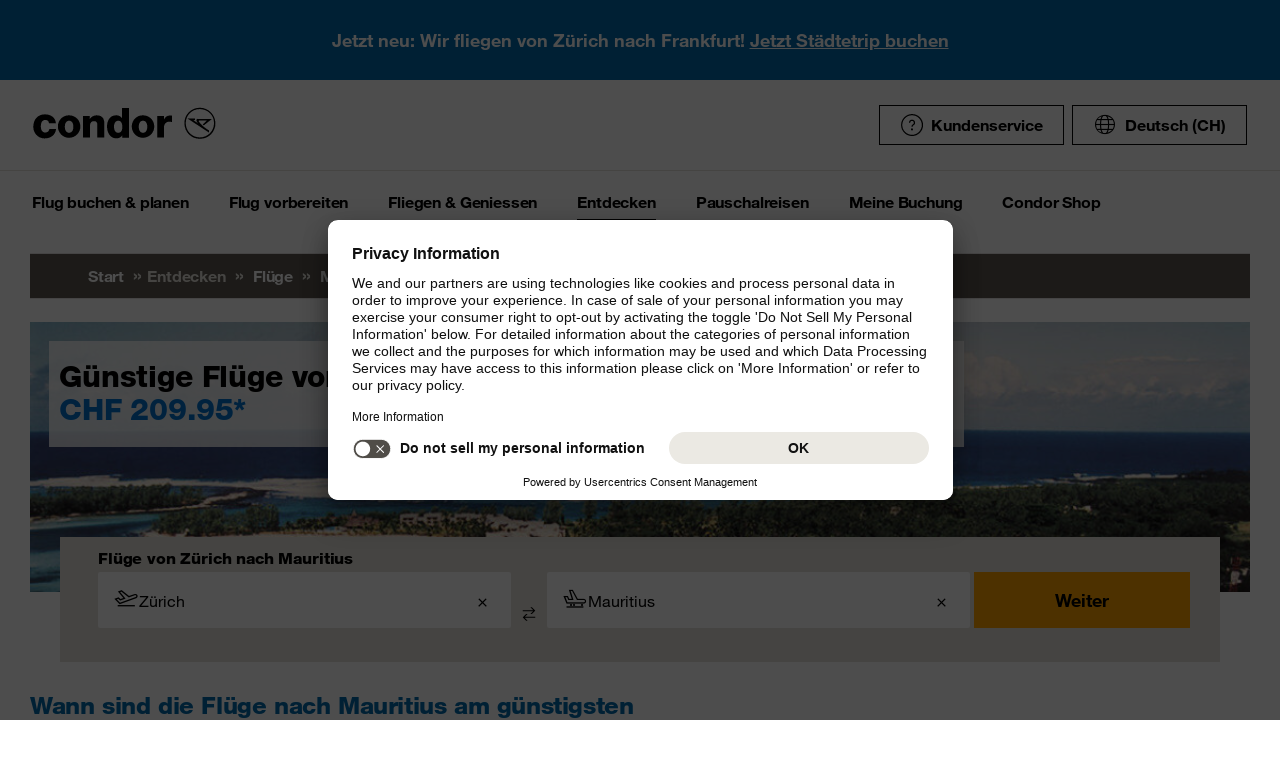

--- FILE ---
content_type: text/html;charset=utf-8
request_url: https://www.condor.com/ch/fluege/mauritius/mauritius/von-zuerich/
body_size: 19132
content:
<!DOCTYPE html PUBLIC "-//W3C//DTD XHTML 1.0 Transitional//EN" "http://www.w3.org/TR/xhtml1/DTD/xhtml1-transitional.dtd"> <html xml:lang="de-CH" lang="de-CH" class="condor"> <head><script>var feReleasePath="r1762943343";</script> <script type="text/javascript"> var condorContextPath="/ch/"; var condorContext="ch"; </script> <link rel="preconnect" href="https://app.usercentrics.eu"> <link rel="preconnect" href="https://api.usercentrics.eu"> <link rel="preconnect" href="https://privacy-proxy.usercentrics.eu"> <link rel="preload" href="https://app.usercentrics.eu/browser-ui/latest/loader.js" as="script"> <link rel="preload" href="https://privacy-proxy.usercentrics.eu/latest/uc-block.bundle.js" as="script"> <script id="usercentrics-cmp" src="https://app.usercentrics.eu/browser-ui/latest/loader.js" data-ruleset-id="U26WkoaAb4xiaN" data-language="de" async> </script> <script type="application/javascript" src="https://privacy-proxy.usercentrics.eu/latest/uc-block.bundle.js"> </script> <meta http-equiv="Content-Type" content="text/html; charset=utf-8"/> <meta name="generator" content="TYPO3 CMS"/> <meta name="viewport" content="width=device-width, initial-scale=1, maximum-scale=1"/> <meta name="cdcapikey" content="4_KlKTMxbRoyQsBxAHdOrgjw"/> <link rel="stylesheet" href="/ch/frontend/dist/css/main.css?1762943161" media="all" type="text/css"/> <noscript><link rel="stylesheet" href="/ch/frontend/dist/css/icons/icons.global.fallback.css?1762943161" media="all" type="text/css"/></noscript> <noscript><link rel="stylesheet" href="/ch/frontend/dist/css/icons/icons.content.fallback.css?1762943161" media="all" type="text/css"/></noscript> <script src="/ch/frontend/dist/js/head.js?1762943161" type="text/javascript"></script> <script src="https://mycondorbau.retention.web.condorcloud.net/loading-script/loading-script.js?language=de-CH" type="module" async="async"></script> <meta name="theme-color" content="#ffffff"> <link rel="icon" sizes="32x32" href="/ch/frontend/dist/img/favicon/favicon.ico"/> <link rel="icon" type="image/svg+xml" sizes="any" href="/ch/frontend/dist/img/favicon/favicon.svg"/> <link rel="apple-touch-icon" href="/ch/frontend/dist/img/favicon/apple-touch-icon.png"/> <link rel="manifest" href="/ch/frontend/dist/img/favicon/site.webmanifest"> <link rel="mask-icon" href="/ch/frontend/dist/img/favicon/safari-pinned-tab.svg" color="#ffa200"/> <meta name="smartbanner:icon-apple" content="https://is1-ssl.mzstatic.com/image/thumb/Purple211/v4/6c/25/e0/6c25e0d4-02bb-595c-c5e2-5509982322b4/AppIcon_condor-0-1x_U007emarketing-0-10-0-85-220-0.png/460x0w.webp"><meta name="smartbanner:icon-google" content="https://play-lh.googleusercontent.com/DQYFbpJz5CeXDz5xASABxVEPg9CiJ1kpzlGaeisvDkuZzm9RvMPze4o0cVGP0WFOS1s=w480-h960-rw"> <meta name="smartbanner:title" content="Condor App"> <meta name="smartbanner:author" content="Flugsuche & Check-in"> <meta name="smartbanner:price" content="kostenlos "> <meta name="smartbanner:price-suffix-apple" content="Download im AppStore"> <meta name="smartbanner:price-suffix-google" content="Download im Google Play Store"> <meta name="smartbanner:button" content="öffnen"> <meta name="smartbanner:button-url-apple" content="https://apps.apple.com/ch/app/condor/id689238673"> <meta name="smartbanner:button-url-google" content="https://play.google.com/store/apps/details?id=com.condor.buchung&hl=ch"> <meta name="smartbanner:enabled-platforms" content="android,ios"> <meta name="smartbanner:close-label" content="Close"> <link href="/ch/frontend/dist/js/externalScripts/smartbanner/smartbanner.min.css" rel="stylesheet"/> <script src="/ch/frontend/dist/js/externalScripts/smartbanner/smartbanner.min.js" type="text/javascript"></script><meta name="sId" content="ibe4"/> <title>Flüge von Zürich nach Mauritius ab CHF 209.95* | Condor</title> <meta name="description" content="Flug ZRH MRU buchen und komfortabel von Zürich nach Mauritius reisen. ✈ Direkt bei Condor Flüge ab CHF 209.95* finden!"/> <link rel="canonical" href="https://www.condor.com/ch/fluege/mauritius/mauritius/von-zuerich/"/> <meta name="robots" content="index,follow"> <meta property="origins" content="ZRH"/> <meta property="destinations" content="MRU"/> <meta name="seo-generated" content="2026-01-21-05:16"/> <meta property="og:url" content="https://www.condor.com/ch/fluege/mauritius/mauritius/von-zuerich/"/> <meta property="og:title" content="Flüge von Zürich nach Mauritius ab CHF 209.95* | Condor"/> <meta property="og:type" content="article"/> <meta property="og:image" content=""/> <meta property="og:description" content="Flug ZRH MRU buchen und komfortabel von Zürich nach Mauritius reisen. ✈ Direkt bei Condor Flüge ab CHF 209.95* finden!"/> <meta property="twitter:description" content="Flug ZRH MRU buchen und komfortabel von Zürich nach Mauritius reisen. ✈ Direkt bei Condor Flüge ab CHF 209.95* finden!"/> <link rel="alternate" hreflang="de" href="https://www.condor.com/de/fluege/mauritius/von-zuerich/" />
<link rel="alternate" hreflang="de-CH" href="https://www.condor.com/ch/fluege/mauritius/mauritius/von-zuerich/" />
 <script>
var CATTParams = {
LOB : "Flights",
HolidayType : "Flights",
PageID : "ZRH-MRU",
Language : "de",
FlightType:"",
DepartureAirport:"",
DestinationAirport:"",
NonFeederDepartureAirport:"",
NonFeederDestinationAirport:"",
DeptDate:"",
DeptTime:"",
ArrivalDate:"",
ArrTime:"",
ReturnDepartureAirport:"",
ReturnDestinationAirport:"",
NonFeederReturnDepartureAirport:"",
NonFeederReturnDestinationAirport:"",
ReturnDate:"",
ReturnDeptTime:"",
ReturnArrivalDate:"",
ReturnArrTime:"",
Duration:"",
SearchResultsOutboundType:"",
SearchResultsInboundType:"",
Haul:"",
Carrier:"",
FlightNo:"",
Compartment:"",
Tariff:"",
TourOperator:"",
BookingRef:"",
PaxAdult:"",
PaxChild:"",
PaxInfant:"",
PaxTotal:"",
DiscountDetails:"",
FeeValueInCurrency:"0.00",
DiscountValueInCurrency:"0.00",
BookingValueInCurrency:"0.00",
Currency:"",
BookingValue:"0.00",
DiscountValue:"0.00",
PaymentOption:"",
CardType:"",
LeadPAXPostCode:"",
AccountId:"",
AppServer:"",
SessID:"",
ErrorCode:"",
BookingItems:[],
DiscountCodes:[]};
</script> <script>

var dataLayer = [
    {
        "lpo": {
            HolidayType: "Flights",
            LOB: "Flights",
            PageID: "ZRH(CH)-MRU(MU)"
        }
    }
];
</script> <script type="application/ld+json">
    {
  "@context": "https://schema.org",
  "@type": "FAQPage",
  "mainEntity": [
    {
      "@type": "Question",
      "name": "Gibt es Direktflüge nach Mauritius?",
      "acceptedAnswer": {
        "@type": "Answer",
        "text": "Ja, Condor bietet Direktflüge nach Mauritius (MRU) ab Frankfurt (FRA) an, ganzjährig bis zu viermal pro Woche nonstop."
      }
    },
    {
      "@type": "Question",
      "name": "Wann sind Flüge nach Mauritius am günstigsten?",
      "acceptedAnswer": {
        "@type": "Answer",
        "text": "Die günstigsten Flüge nach Mauritius mit Condor finden sich häufig in den Monaten Mai, Juni und November. Prüfen Sie die monatlich erscheinenden \u003ca href\u003d\"https://www.condor.com/de/flug-buchen-planen/flug-angebote-flug-deals/eintagsfliegen.jsp\"\u003eEintagsfliegen\u003c/a\u003e für aktuelle Sonderangebote. Auch Frühbucher- und Last-Minute-Angebote können sich lohnen."
      }
    },
    {
      "@type": "Question",
      "name": "Wie lange fliegt man nach Mauritius?",
      "acceptedAnswer": {
        "@type": "Answer",
        "text": "Die Flugzeit von Frankfurt nach Mauritius beträgt auf der Direktverbindung etwa 11 Stunden und 30 Minuten. Der Flug wird nonstop durchgeführt."
      }
    },
    {
      "@type": "Question",
      "name": "Was kostet ein Flug nach Mauritius im Durchschnitt?",
      "acceptedAnswer": {
        "@type": "Answer",
        "text": "Ein Flug mit Condor nach Mauritius kostet durchschnittlich zwischen 520 € und 880 € pro Strecke – je nach Saison, Buchungsklasse und Reisedatum."
      }
    },
    {
      "@type": "Question",
      "name": "Mit welchem Flugzeugtyp fliegt Condor nach Mauritius?",
      "acceptedAnswer": {
        "@type": "Answer",
        "text": "Auf der Strecke nach Mauritius setzt Condor moderne Langstreckenflugzeuge vom Typ Airbus A330neo ein. Diese bieten drei Reiseklassen, ein modernes Kabinendesign und ein 4K-Unterhaltungssystem an jedem Sitzplatz."
      }
    },
    {
      "@type": "Question",
      "name": "Gibt es Essen und Getränke auf dem Condor Flug nach Mauritius?",
      "acceptedAnswer": {
        "@type": "Answer",
        "text": "Auf dem Langstreckenflug nach Mauritius ist die Verpflegung in allen Klassen inklusive. In der Economy Class wird ein Taste the World Menü angeboten, in der Premium Economy ein Classic Premium Menü und in der Business Class ein Gourmet-Menü mit mehreren Gängen."
      }
    },
    {
      "@type": "Question",
      "name": "Welche Buchungsklassen bietet Condor auf dem Flug nach Mauritius an?",
      "acceptedAnswer": {
        "@type": "Answer",
        "text": "Condor bietet auf Flügen nach Mauritius drei Buchungsklassen: Economy Class, Premium Economy Class und Business Class. Jede Klasse unterscheidet sich in Komfort, Service, Freigepäckmenge und Sitzplatzangebot."
      }
    },
    {
      "@type": "Question",
      "name": "Gibt es bei den Condor Flügen nach Mauritius Wifi an Bord?",
      "acceptedAnswer": {
        "@type": "Answer",
        "text": "Ja, auf Flügen mit dem Airbus A330neo ist das FlyConnect WLAN-System verfügbar. Passagiere können je nach gebuchtem Paket Nachrichten verschicken, surfen oder Medien streamen."
      }
    },
    {
      "@type": "Question",
      "name": "Welche Inflight Entertainment Optionen gibt es bei den Condor Flügen nach Mauritius?",
      "acceptedAnswer": {
        "@type": "Answer",
        "text": "Auf der Strecke nach Mauritius steht ein umfangreiches 4K-Entertainment-System zur Verfügung. Es enthält über 300 Filme und Serien, Musik, Magazine und ein spezielles Kinderprogramm."
      }
    },
    {
      "@type": "Question",
      "name": "Kann man Condor Flüge nach Mauritius umbuchen oder stornieren?",
      "acceptedAnswer": {
        "@type": "Answer",
        "text": "Mit dem \u003ca href\u003d\"https://www.condor.com/de/flug-buchen-planen/flug/flex-tarif.jsp\"\u003eFlex Tarif\u003c/a\u003e lassen sich Flüge bis 24 Stunden vor Abflug kostenlos umbuchen oder stornieren. Andere Tarife bieten eingeschränkte Änderungsoptionen."
      }
    }
  ]
}
</script> <meta name="user" content="249"/> <meta name="task" content="33665"/> <meta name="pageUid" content="13437"/> <meta name="generated" content="2025-11-12 11:40:02"/> <meta name="pagegenerator" content="12.4 stable production"/> 
                              <script>!function(e){var n="https://s.go-mpulse.net/boomerang/";if("False"=="True")e.BOOMR_config=e.BOOMR_config||{},e.BOOMR_config.PageParams=e.BOOMR_config.PageParams||{},e.BOOMR_config.PageParams.pci=!0,n="https://s2.go-mpulse.net/boomerang/";if(window.BOOMR_API_key="EK6N2-Z5JHP-J4E3F-Z8JYU-UW8J5",function(){function e(){if(!r){var e=document.createElement("script");e.id="boomr-scr-as",e.src=window.BOOMR.url,e.async=!0,o.appendChild(e),r=!0}}function t(e){r=!0;var n,t,a,i,d=document,O=window;if(window.BOOMR.snippetMethod=e?"if":"i",t=function(e,n){var t=d.createElement("script");t.id=n||"boomr-if-as",t.src=window.BOOMR.url,BOOMR_lstart=(new Date).getTime(),e=e||d.body,e.appendChild(t)},!window.addEventListener&&window.attachEvent&&navigator.userAgent.match(/MSIE [67]\./))return window.BOOMR.snippetMethod="s",void t(o,"boomr-async");a=document.createElement("IFRAME"),a.src="about:blank",a.title="",a.role="presentation",a.loading="eager",i=(a.frameElement||a).style,i.width=0,i.height=0,i.border=0,i.display="none",o.appendChild(a);try{O=a.contentWindow,d=O.document.open()}catch(_){n=document.domain,a.src="javascript:var d=document.open();d.domain='"+n+"';void 0;",O=a.contentWindow,d=O.document.open()}if(n)d._boomrl=function(){this.domain=n,t()},d.write("<bo"+"dy onload='document._boomrl();'>");else if(O._boomrl=function(){t()},O.addEventListener)O.addEventListener("load",O._boomrl,!1);else if(O.attachEvent)O.attachEvent("onload",O._boomrl);d.close()}function a(e){window.BOOMR_onload=e&&e.timeStamp||(new Date).getTime()}if(!window.BOOMR||!window.BOOMR.version&&!window.BOOMR.snippetExecuted){window.BOOMR=window.BOOMR||{},window.BOOMR.snippetStart=(new Date).getTime(),window.BOOMR.snippetExecuted=!0,window.BOOMR.snippetVersion=14,window.BOOMR.url=n+"EK6N2-Z5JHP-J4E3F-Z8JYU-UW8J5";var i=document.currentScript||document.getElementsByTagName("script")[0],o=i.parentNode,r=!1,d=document.createElement("link");if(d.relList&&"function"==typeof d.relList.supports&&d.relList.supports("preload")&&"as"in d)window.BOOMR.snippetMethod="p",d.href=window.BOOMR.url,d.rel="preload",d.as="script",d.addEventListener("load",e),d.addEventListener("error",function(){t(!0)}),setTimeout(function(){if(!r)t(!0)},3e3),BOOMR_lstart=(new Date).getTime(),o.appendChild(d);else t(!1);if(window.addEventListener)window.addEventListener("load",a,!1);else if(window.attachEvent)window.attachEvent("onload",a)}}(),"".length>0)if(e&&"performance"in e&&e.performance&&"function"==typeof e.performance.setResourceTimingBufferSize)e.performance.setResourceTimingBufferSize();!function(){if(BOOMR=e.BOOMR||{},BOOMR.plugins=BOOMR.plugins||{},!BOOMR.plugins.AK){var n=""=="true"?1:0,t="",a="aoh5qnlio662q2lqnmaq-f-b00d5014c-clientnsv4-s.akamaihd.net",i="false"=="true"?2:1,o={"ak.v":"39","ak.cp":"1207917","ak.ai":parseInt("716674",10),"ak.ol":"0","ak.cr":9,"ak.ipv":4,"ak.proto":"h2","ak.rid":"21bec3d","ak.r":35417,"ak.a2":n,"ak.m":"b","ak.n":"essl","ak.bpcip":"3.143.216.0","ak.cport":33676,"ak.gh":"104.119.189.221","ak.quicv":"","ak.tlsv":"tls1.3","ak.0rtt":"","ak.0rtt.ed":"","ak.csrc":"-","ak.acc":"","ak.t":"1768975105","ak.ak":"hOBiQwZUYzCg5VSAfCLimQ==y5m7QnmE73KPvuZ7i2ShLzexleUlP7Ux6lzjGeLiUvuwPC2Bdkdcw9ydAxUcCJJjxo5u+kMZlE0PvR7i7iul8D5wZHKZ6b93JWXUQL4m6ZzmuRfjFVZJAzpMlkcbtQZACRmNXMQA/aktgQc3ZCdnpeoirpW/wbG+D2qUvqtQOnvNxO7gjO0J0fJf1R4Wd5JL7afRkUbhhS5GNA2UbkidI7ppzfnDRQ6/TbinhxWyr+ANhFZLxceMrOBWKRqKrOEef7ExfQRVNA/hIHUyzPf+8VmGqilzsp5hHm1Kpw0JBIXyBrsmheGDvYKIQ/TKeVdWBqpjmoLizmg7bEz42Fm4J7PW8Vj5rk9XaGvWDP69gz4q35GdjD6xLfpaZTkhGNNtwGejhwbSWW6Ns7hBbyRWbiDzuEOVdmKkIuj95QO8LGU=","ak.pv":"37","ak.dpoabenc":"","ak.tf":i};if(""!==t)o["ak.ruds"]=t;var r={i:!1,av:function(n){var t="http.initiator";if(n&&(!n[t]||"spa_hard"===n[t]))o["ak.feo"]=void 0!==e.aFeoApplied?1:0,BOOMR.addVar(o)},rv:function(){var e=["ak.bpcip","ak.cport","ak.cr","ak.csrc","ak.gh","ak.ipv","ak.m","ak.n","ak.ol","ak.proto","ak.quicv","ak.tlsv","ak.0rtt","ak.0rtt.ed","ak.r","ak.acc","ak.t","ak.tf"];BOOMR.removeVar(e)}};BOOMR.plugins.AK={akVars:o,akDNSPreFetchDomain:a,init:function(){if(!r.i){var e=BOOMR.subscribe;e("before_beacon",r.av,null,null),e("onbeacon",r.rv,null,null),r.i=!0}return this},is_complete:function(){return!0}}}}()}(window);</script></head> <body> <script> window.dataLayer = window.dataLayer || [];dataLayer.push({event:"rl_page_view", page:{name:"\/seo\/overview-ch", content_type:"", id:13437, market:"", language:"de", application:"cfi"}});</script><script>(function(w,d,s,l,i){w[l]=w[l]||[];w[l].push({'gtm.start': new Date().getTime(),event:'gtm.js'});var f=d.getElementsByTagName(s)[0], j=d.createElement(s),dl=l!='dataLayer'?'&l='+l:'';j.async=true;j.src= 'https://ok3.condor.com/gtm.js?id='+i+dl;f.parentNode.insertBefore(j,f); })(window,document,'script','dataLayer','GTM-PS2VS9');</script> <div class="site"> <header class="site_header"> <div class="site_header__wrapper"> <div class="site_header_logo" itemscope="itemscope" itemtype="http://schema.org/Organization"> <a itemprop="url" href="/ch/" class="condor-logo" title="To homepage">Condor</a> <span class="condor-claim">Leidenschaft ist unser Kompass</span> </div> <a href="#mood" class="skip" style="float: left;"> Skip content </a> <div class="site_header_meta"> <div class="site_header_meta_support site_header_meta_country"> <a href="/ch/hilfe-kontakt/hilfe.jsp" class="flyout-form_trigger btn-text btn-icon-secondary"> <span class="icon icon-customerService"></span> Kundenservice </a> </div> <div class="site_header_meta_country"> <div class="flyout-form" aria-haspopup="true" aria-expanded="false"> <button class="flyout-form_trigger btn-text" type="button" aria-haspopup="true"><span class="icon-globe"></span>Deutsch (CH)</button> <form action="/" method="get"> <div class="flyout-form_overlay"> <div class="input-select-secondary"> <label id="lang-select">Sprache</label> <select name="url" aria-labelledby="lang-select"> <option lang="de" xml:lang="de" value="/de/fluege/mauritius/von-zuerich/">Deutsch</option> <option lang="de-CH" xml:lang="de-CH" value="/ch/fluege/mauritius/mauritius/von-zuerich/" selected="selected">Deutsch (CH)</option> <option lang="en" xml:lang="en" value="/eu/">English (Europe)</option> <option lang="en-US" xml:lang="en-US" value="/us/">English (USA/CAN)</option> <option lang="es" xml:lang="es" value="/es/vuelos/mauricio/mauricio/">Español</option> <option lang="it" xml:lang="it" value="/it/voli/maurizio/mauritius/">Italiano</option> <option lang="fr" xml:lang="fr" value="/fr/vols/ile-maurice/ile-maurice/">Français</option> <option lang="pl" xml:lang="pl" value="/pl/loty/mauritius/mauritius/">Polski</option> <option lang="pt" xml:lang="pt" value="/pt/voos/mauricias/ilhas-mauricias/">Português</option> <option lang="nl" xml:lang="nl" value="/nl/vluchten/mauritius/mauritius/">Nederlands</option> <option lang="da" xml:lang="da" value="/dk/">Dansk</option> <option lang="cs" xml:lang="cs" value="/cz/lety/mauricius/mauricius/">Čeština</option> </select> </div> <div class="input-checkbox"> <input type="checkbox" value="1" id="remember-my-settings" name="rmbrme" tabindex="-1"/> <label for="remember-my-settings" tabindex="0">Einstellung merken</label> </div> <button type="submit" class="btn-primary right">Ok</button> </div> </form> </div> </div> <div class="my-condor-react-wrapper" data-entry="my-condor-auth"></div> </div> </div> <div class="site_header_nav"> <nav class="nav-main" aria-label="Main Navigation"> <button class="nav-main_menu btn-icon-text" aria-hidden="true"> <span class="btn-icon-text_icon"> <span class="btn-icon-text_default icon-menu-coral"></span> <span class="btn-icon-text_hover icon-menu-sun"></span> </span> <span class="btn-icon-text-large">Menu</span> </button> <button class="nav-main_close btn-icon-primary btn-circle" aria-hidden="true"><span class="icon-close-s-white"></span></button> <button class="btn-icon-text nav-main-active-sub_back-link" aria-hidden="true"> <span class="btn-icon-text_icon"> <span class="btn-icon-text_default icon-arrow-left-s-coral"></span> <span class="btn-icon-text_hover icon-arrow-left-s-sun"></span> </span> zurück </button> <ul class="nav-main_pages" role="tablist"><li><a href="" class="nav-main_link-first" aria-haspopup="true" aria-expanded="false"><strong>Flug buchen &amp; planen</strong></a><div class="nav-main_flyout" aria-hidden="true"><button class="nav-main-flyout_close" aria-hidden="true"><span class="icon-close-s-black"></span></button><div class="nav-main_subpages"><ul class="grid"><li class="grid_col"><a href="" class="nav-main_link-second"><strong><span class="nav-main_link-second-breadcrumb"> Flug buchen & planen</span> Flug</strong></a><ul class="nav-third-level_flyout"><li><a href="/tca/ch/flight/search" class="nav-main_link-third" title="Flug buchen"><strong>Flug buchen</strong></a></li><li><a href="/ch/flug-buchen-planen/flug/flug-umbuchen.jsp" class="nav-main_link-third" title="Flug umbuchen"><strong>Flug umbuchen</strong></a></li><li><a href="/ch/flug-buchen-planen/flug/flex-tarif.jsp" class="nav-main_link-third" title="Flex Tarif"><strong>Flex Tarif</strong></a></li><li><a href="/tca/ch/groupbooking/groupBookingSearch" class="nav-main_link-third" title="Gruppenbuchung"><strong>Gruppenbuchung</strong></a></li><li><a href="/tca/ch/fot" class="nav-main_link-third" title="Flugstatus"><strong>Flugstatus</strong></a></li><li><a href="/ch/flug-buchen-planen/flug/flugplan.jsp" class="nav-main_link-third" title="Flugplan"><strong>Flugplan</strong></a></li><li><a href="/ch/flug-buchen-planen/flug/neue-ziele.jsp" class="nav-main_link-third" title="Neue Condor Flugziele"><strong>Neue Condor Flugziele</strong></a></li><li><a href="/ch/flug-buchen-planen/flug/ueberblick-ihre-sicherheit.jsp" class="nav-main_link-third" title="Überblick: Ihre Sicherheit"><strong>Überblick: Ihre Sicherheit</strong></a></li></ul></li><li class="grid_col"><a href="" class="nav-main_link-second"><strong><span class="nav-main_link-second-breadcrumb"> Flug buchen & planen</span> Partner</strong></a><ul class="nav-third-level_flyout"><li><a href="http://www.airlineholidays.com/mail/Condor_Partner_LP" target="_blank" class="nav-main_link-third" rel="noreferrer" title="Pauschalreisen"><strong>Pauschalreisen</strong></a></li><li><a href="/ch/flug-buchen-planen/partner/hansemerkur-reiseversicherung.jsp" class="nav-main_link-third" title="Reiseversicherung"><strong>Reiseversicherung</strong></a></li><li><a href="https://cars.cartrawler.com/condor/de" target="_blank" class="nav-main_link-third" rel="noreferrer" title="Mietwagen - CarTrawler"><strong>Mietwagen - CarTrawler</strong></a></li><li><a href="/ch/flug-buchen-planen/partner/flughafenparken.jsp" class="nav-main_link-third" title="Flughafenparken"><strong>Flughafenparken</strong></a></li><li><a href="/ch/flug-buchen-planen/partner/alle-partnerangebote.jsp" class="nav-main_link-third" title="Alle Partnerangebote im Überblick"><strong>Alle Partnerangebote im Überblick</strong></a></li></ul></li><li class="grid_col"><a href="" class="nav-main_link-second"><strong><span class="nav-main_link-second-breadcrumb"> Flug buchen & planen</span> Extras</strong></a><ul class="nav-third-level_flyout"><li><a href="/ch/flug-buchen-planen/extras/sitzplatzreservierung.jsp" class="nav-main_link-third" title="Sitzplatzreservation"><strong>Sitzplatzreservation</strong></a></li><li><a href="/ch/flug-buchen-planen/extras/essen-und-trinken-an-bord.jsp" class="nav-main_link-third" title="Essen und Trinken an Bord"><strong>Essen und Trinken an Bord</strong></a></li><li><a href="/ch/flug-buchen-planen/extras/gepaeck-tiere.jsp" class="nav-main_link-third" title="Gepäck &amp; Tiere"><strong>Gepäck &amp; Tiere</strong></a></li><li><a href="/ch/flug-buchen-planen/extras/priority-package.jsp" class="nav-main_link-third" title="Priority Package"><strong>Priority Package</strong></a></li><li><a href="/ch/flug-vorbereiten/am-flughafen/railfly.jsp" class="nav-main_link-third" title="Rail&amp;Fly"><strong>Rail&amp;Fly</strong></a></li><li><a href="/ch/flug-buchen-planen/extras/aufrunden-fuer-die-zukunft.jsp" class="nav-main_link-third" title="Aufrunden für die Zukunft"><strong>Aufrunden für die Zukunft</strong></a></li></ul></li><li class="grid_col"><a href="" class="nav-main_link-second"><strong><span class="nav-main_link-second-breadcrumb"> Flug buchen & planen</span> Angebote</strong></a><ul class="nav-third-level_flyout"><li><a href="/ch/flug-buchen-planen/flug/fluege-ab-zuerich.jsp" class="nav-main_link-third" title="Flüge ab Zürich"><strong>Flüge ab Zürich</strong></a></li><li><a href="/ch/flug-buchen-planen/angebote/gutscheinpruefer.jsp" class="nav-main_link-third" title="Gutscheinprüfer"><strong>Gutscheinprüfer</strong></a></li><li><a href="/tca/ch/angebote/guenstige-fluege-finden?origins=ZRH&amp;originRegions=&amp;destinations=&amp;destinationRegions=&amp;compartment=allClasses&amp;currency=CHF&amp;flightType=roundtrip" class="nav-main_link-third" title="Günstige Flüge finden"><strong>Günstige Flüge finden</strong></a></li><li><a href="/ch/flug-buchen-planen/angebote/last-minute-fluege.jsp" class="nav-main_link-third" title="Last Minute &amp; Super Last Minute Flüge"><strong>Last Minute &amp; Super Last Minute Flüge</strong></a></li><li><a href="/ch/flug-buchen-planen/angebote/flugangebote-rabattcodes.jsp" class="nav-main_link-third" title="Flugangebote &amp; Rabattcodes"><strong>Flugangebote &amp; Rabattcodes</strong></a></li></ul></li></ul></div></div></li><li><a href="" class="nav-main_link-first" aria-haspopup="true" aria-expanded="false"><strong>Flug vorbereiten</strong></a><div class="nav-main_flyout" aria-hidden="true"><button class="nav-main-flyout_close" aria-hidden="true"><span class="icon-close-s-black"></span></button><div class="nav-main_subpages"><ul class="grid"><li class="grid_col"><a href="" class="nav-main_link-second"><strong><span class="nav-main_link-second-breadcrumb"> Flug vorbereiten</span> Gepäck & Tiere</strong></a><ul class="nav-third-level_flyout"><li><a href="/ch/flug-vorbereiten/gepaeck-tiere/gepaeck.jsp" class="nav-main_link-third" title="Gepäck"><strong>Gepäck</strong></a></li><li><a href="/ch/flug-vorbereiten/gepaeck-tiere/tierbefoerderung.jsp" class="nav-main_link-third" title="Tierbeförderung"><strong>Tierbeförderung</strong></a></li><li><a href="/ch/flug-vorbereiten/gepaeck-tiere/bestimmungen-fuer-fluege-mit-anderen-fluggesellschaften.jsp" class="nav-main_link-third" title="Bestimmungen für Flüge mit anderen Fluggesellschaften"><strong>Bestimmungen für Flüge mit anderen Fluggesellschaften</strong></a></li><li><a href="/ch/flug-vorbereiten/gepaeck-tiere/gefaehrliche-gueter.jsp" class="nav-main_link-third" title="Gefährliche Güter"><strong>Gefährliche Güter</strong></a></li></ul></li><li class="grid_col"><a href="" class="nav-main_link-second"><strong><span class="nav-main_link-second-breadcrumb"> Flug vorbereiten</span> Am Flughafen</strong></a><ul class="nav-third-level_flyout"><li><a href="/tca/ch/fot" class="nav-main_link-third" title="Ankunft &amp; Abflug"><strong>Ankunft &amp; Abflug</strong></a></li><li><a href="/ch/flug-vorbereiten/am-flughafen/railfly.jsp" class="nav-main_link-third" title="Rail&amp;Fly"><strong>Rail&amp;Fly</strong></a></li><li><a href="/ch/flug-vorbereiten/am-flughafen/priority-package.jsp" class="nav-main_link-third" title="Priority Package"><strong>Priority Package</strong></a></li><li><a href="/ch/flug-vorbereiten/am-flughafen/flughafen-lounges.jsp" class="nav-main_link-third" title="Flughafen Lounges"><strong>Flughafen Lounges</strong></a></li></ul></li><li class="grid_col"><a href="" class="nav-main_link-second"><strong><span class="nav-main_link-second-breadcrumb"> Flug vorbereiten</span> Check-in</strong></a><ul class="nav-third-level_flyout"><li><a href="/ch/flug-vorbereiten/check-in/online-check-in.jsp" class="nav-main_link-third" title="Online Check-in"><strong>Online Check-in</strong></a></li><li><a href="/ch/flug-vorbereiten/check-in/vorabend-check-in.jsp" class="nav-main_link-third" title="Vorabend Check-in"><strong>Vorabend Check-in</strong></a></li><li><a href="/ch/flug-vorbereiten/check-in/check-in-am-flughafen.jsp" class="nav-main_link-third" title="Check-in am Flughafen"><strong>Check-in am Flughafen</strong></a></li></ul></li><li class="grid_col"><a href="" class="nav-main_link-second"><strong><span class="nav-main_link-second-breadcrumb"> Flug vorbereiten</span> Reiseinformationen</strong></a><ul class="nav-third-level_flyout"><li><a href="/ch/flug-vorbereiten/reiseinformationen/aktuelle-meldungen.jsp" class="nav-main_link-third" title="Aktuelle Meldungen"><strong>Aktuelle Meldungen</strong></a></li></ul></li></ul></div></div></li><li><a href="" class="nav-main_link-first" aria-haspopup="true" aria-expanded="false"><strong>Fliegen &amp; Geniessen</strong></a><div class="nav-main_flyout" aria-hidden="true"><button class="nav-main-flyout_close" aria-hidden="true"><span class="icon-close-s-black"></span></button><div class="nav-main_subpages"><ul class="grid"><li class="grid_col"><a href="" class="nav-main_link-second"><strong><span class="nav-main_link-second-breadcrumb"> Fliegen & Geniessen</span> Klassen und Tarife</strong></a><ul class="nav-third-level_flyout"><li><a href="/ch/fliegen-geniessen/klassen-und-tarife/economy.jsp" class="nav-main_link-third" title="Economy Class"><strong>Economy Class</strong></a></li><li><a href="/ch/fliegen-geniessen/klassen-und-tarife/premium-economy.jsp" class="nav-main_link-third" title="Premium Economy Class"><strong>Premium Economy Class</strong></a></li><li><a href="/ch/fliegen-geniessen/klassen-und-tarife/business.jsp" class="nav-main_link-third" title="Business Class"><strong>Business Class</strong></a></li><li><a href="/ch/fliegen-geniessen/klassen-und-tarife/green-fare.jsp" class="nav-main_link-third" title="Klimabeitrag"><strong>Klimabeitrag</strong></a></li></ul></li><li class="grid_col"><a href="" class="nav-main_link-second"><strong><span class="nav-main_link-second-breadcrumb"> Fliegen & Geniessen</span> An Bord Service</strong></a><ul class="nav-third-level_flyout"><li><a href="/ch/fliegen-geniessen/an-bord-service/condor-shopping.jsp" class="nav-main_link-third" title="Condor Shopping"><strong>Condor Shopping</strong></a></li><li><a href="/ch/fliegen-geniessen/an-bord-service/sitzplaetze.jsp" class="nav-main_link-third" title="Sitzplätze"><strong>Sitzplätze</strong></a></li><li><a href="/ch/fliegen-geniessen/an-bord-service/essen-getraenke.jsp" class="nav-main_link-third" title="Essen &amp; Getränke"><strong>Essen &amp; Getränke</strong></a></li><li><a href="/ch/fliegen-geniessen/an-bord-service/bordunterhaltung.jsp" class="nav-main_link-third" title="Bordunterhaltung"><strong>Bordunterhaltung</strong></a></li></ul></li><li class="grid_col"><a href="" class="nav-main_link-second"><strong><span class="nav-main_link-second-breadcrumb"> Fliegen & Geniessen</span> Besondere Betreuung</strong></a><ul class="nav-third-level_flyout"><li><a href="/ch/fliegen-geniessen/besondere-betreuung/passagiere-mit-besonderen-beduerfnissen.jsp" class="nav-main_link-third" title="Passagiere mit besonderen Bedürfnissen"><strong>Passagiere mit besonderen Bedürfnissen</strong></a></li><li><a href="/ch/fliegen-geniessen/besondere-betreuung/gesundes-fliegen.jsp" class="nav-main_link-third" title="Gesundes Fliegen"><strong>Gesundes Fliegen</strong></a></li><li><a href="/ch/fliegen-geniessen/besondere-betreuung/familien-kinder.jsp" class="nav-main_link-third" title="Familien &amp; Kinder"><strong>Familien &amp; Kinder</strong></a></li></ul></li><li class="grid_col"><a href="" class="nav-main_link-second"><strong><span class="nav-main_link-second-breadcrumb"> Fliegen & Geniessen</span> Condor & Partner</strong></a><ul class="nav-third-level_flyout"><li><a href="/ch/fliegen-geniessen/condor-partner/unser-neuer-look.jsp" class="nav-main_link-third" title="Unser neuer Look"><strong>Unser neuer Look</strong></a></li><li><a href="/ch/fliegen-geniessen/condor-partner/unsere-flotte.jsp" class="nav-main_link-third" title="Unsere Flotte"><strong>Unsere Flotte</strong></a></li><li><a href="/ch/fliegen-geniessen/condor-partner/unsere-partner-airlines.jsp" class="nav-main_link-third" title="Unsere Partner Airlines"><strong>Unsere Partner Airlines</strong></a></li><li><a href="/ch/fliegen-geniessen/condor-partner/vielfliegerprogramme.jsp" class="nav-main_link-third" title="Vielfliegerprogramme"><strong>Vielfliegerprogramme</strong></a></li></ul></li></ul></div></div></li><li><a href="" class="nav-main_link-first nav-main_link-first-active" aria-haspopup="true" aria-expanded="false"><strong>Entdecken</strong></a><div class="nav-main_flyout nav-main_flyout-teaser"> <button class="nav-main-flyout_close" aria-hidden="true"> <span class="icon-close-s-black"></span> </button> <div class="nav-main_subpages"> <ul class="grid"><li class="grid_col"><a href="" class="nav-main_link-second"><strong><span class="nav-main_link-second-breadcrumb"> Entdecken</span> Top-Kurzstrecken Ziele</strong></a><ul class="nav-third-level_flyout"><li><a href="/ch/fluege/deutschland/frankfurt/" class="nav-main_link-third" title="Frankfurt am Main"><strong>Frankfurt am Main</strong></a></li><li><a href="/ch/fluege/griechenland/kos/" class="nav-main_link-third" title="Kos"><strong>Kos</strong></a></li><li><a href="/ch/fluege/griechenland/rhodos/" class="nav-main_link-third" title="Rhodos"><strong>Rhodos</strong></a></li><li><a href="/ch/fluege/griechenland/heraklion/" class="nav-main_link-third" title="Heraklion, Kreta"><strong>Heraklion, Kreta</strong></a></li><li><a href="/ch/fluege/zypern/larnaca/" class="nav-main_link-third" title="Larnaka, Zypern"><strong>Larnaka, Zypern</strong></a></li><li><a href="/ch/fluege/spanien/mallorca/" class="nav-main_link-third" title="Mallorca"><strong>Mallorca</strong></a></li><li><a href="/ch/fluege/spanien/ibiza/" class="nav-main_link-third" title="Ibiza"><strong>Ibiza</strong></a></li><li><a href="/ch/fluege/spanien/teneriffa-sued/" class="nav-main_link-third" title="Teneriffa"><strong>Teneriffa</strong></a></li></ul></li><li class="grid_col"><a href="" class="nav-main_link-second"><strong><span class="nav-main_link-second-breadcrumb"> Entdecken</span> Top-Langstrecken Ziele</strong></a><ul class="nav-third-level_flyout"><li><a href="/ch/fluege/mauritius/" class="nav-main_link-third" title="Mauritius"><strong>Mauritius</strong></a></li><li><a href="/ch/fluege/mexiko/cancun/" class="nav-main_link-third" title="Cancún, Mexiko"><strong>Cancún, Mexiko</strong></a></li><li><a href="/ch/fluege/panama/panama-stadt/" class="nav-main_link-third" title="Panama-Stadt"><strong>Panama-Stadt</strong></a></li><li><a href="/ch/fluege/suedafrika/kapstadt/" class="nav-main_link-third" title="Kapstadt"><strong>Kapstadt</strong></a></li><li><a href="/ch/fluege/seychellen/" class="nav-main_link-third" title="Seychellen"><strong>Seychellen</strong></a></li><li><a href="/ch/fluege/dominikanische-republik/" class="nav-main_link-third" title="Dominikanische Republik"><strong>Dominikanische Republik</strong></a></li><li><a href="/ch/fluege/mexiko/los-cabos-cabo-san-lucas/" class="nav-main_link-third" title="Los Cabos, Mexiko"><strong>Los Cabos, Mexiko</strong></a></li><li><a href="/ch/fluege/thailand/" class="nav-main_link-third" title="Thailand"><strong>Thailand</strong></a></li><li class="nav-main_link-third-arrow"><a href="/ch/fluege/tansania/sansibar/" class="nav-main_link-third" title="Sansibar"><strong>Sansibar</strong></a></li></ul></li><li class="grid_col"><a href="" class="nav-main_link-second"><strong><span class="nav-main_link-second-breadcrumb"> Entdecken</span> Specials</strong></a><ul class="nav-third-level_flyout"><li><a href="/ch/entdecken/specials/usa-ziele.jsp" class="nav-main_link-third" title="USA Ziele"><strong>USA Ziele</strong></a></li><li><a href="/ch/entdecken/specials/urlaub-im-winter.jsp" class="nav-main_link-third" title="Winterziele"><strong>Winterziele</strong></a></li><li><a href="/ch/flug-buchen-planen/partner/touren-aktivitaeten-erlebnisse.jsp" class="nav-main_link-third" title="Aktivitäten &amp; Reiseerlebnisse"><strong>Aktivitäten &amp; Reiseerlebnisse</strong></a></li></ul></li> <li class="grid_col navigation-side_teaser"> <a class="nav-main_link-teaser nav__worldmapicon" href="/ch/entdecken/weltkarte.jsp"> <span class="headline-h4"> Weltkarte </span> <p> Alle Reiseziele auf einen Blick </p> <span class="btn-primary btn-block">Zur Weltkarte</span> </a> <a class="nav-main_link-teaser" href="/ch/fluege/"> <span class="mod-icon-headline"> <span class="icon-headline__icon"> <span class="icon-plane--globe"></span> </span> <span class="headline-h4"> Alle Flugziele </span> </span> <p> Condor bringt Sie zu den schönsten Zielen weltweit </p> <span class="btn-primary btn-block"> Jetzt entdecken </span> </a> </li> </ul> </div> </div></li><li><a href="https://www.condorholidays.com/de-de?utm_source=condor.com&amp;utm_medium=Home&amp;utm_campaign=Website_TopNavi_ch&amp;utm_content=Home_Navigation&amp;pid=1006&amp;csid=rIodxg0GSIxr_Aj9AOkR" target="_blank" class="nav-main_link-first" aria-haspopup="true" aria-expanded="false" rel="noreferrer" title="Pauschalreisen"><strong>Pauschalreisen</strong></a></li><li><a href="/tcibe/ch/mybooking/login" class="nav-main_link-first" aria-haspopup="true" aria-expanded="false" title="Meine Buchung"><strong>Meine Buchung</strong></a></li><li><a href="https://shop.condor.com/" class="nav-main_link-first" aria-haspopup="true" aria-expanded="false" title="Condor Shop"><strong>Condor Shop</strong></a></li></ul> </nav> </div> <div id="main"></div> </header> <main class="site_main"> <div class="mod-breadcrumb"> <div class="grid"> <div class="grid_col"> <nav class="mod-breadcrumb_navigation" aria-label="breadcrumb navigation"> <div class="mod-breadcrumb_navigation-item"> <a href="/ch/">Start</a> </div> <div class="mod-breadcrumb_navigation-item">Entdecken</div> <div class="mod-breadcrumb_navigation-item"> <a href="/ch/fluege/">Flüge</a> </div> <div class="mod-breadcrumb_navigation-item"> <a href="/ch/fluege/mauritius/">Mauritius</a> </div> <div class="mod-breadcrumb_navigation-item"> <a href="/ch/fluege/mauritius/mauritius/">Mauritius</a> </div> <div class="mod-breadcrumb_navigation-item"> Zürich nach Mauritius </div> </nav> </div> </div> </div> <script type="application/ld+json">
    {
        "@context": "https://schema.org",
        "@type": "BreadcrumbList",
        "itemListElement": [{
            "@type": "ListItem",
            "position": 1,
            "name": "Start",
            "item": "https://www.condor.com/ch/"
        },{
            "@type": "ListItem",
            "position": 2,
            "name": "Flüge",
            "item": "https://www.condor.com/ch/fluege/"
        },{
            "@type": "ListItem",
            "position": 3,
            "name": "Mauritius",
            "item": "https://www.condor.com/ch/fluege/mauritius/"
        },{
            "@type": "ListItem",
            "position": 4,
            "name": "Mauritius",
            "item": "https://www.condor.com/ch/fluege/mauritius/mauritius/"
        },{
            "@type": "ListItem",
            "position": 5,
            "name": "Zürich nach Mauritius",
            "item": "https://www.condor.com/ch/fluege/mauritius/mauritius/von-zuerich/"
        }]
    }
</script> <a name="mood"></a> <div class="mod-compact-search"> <div class="grid"> <div class="grid_col"> <picture><!--[if IE 9]><video style="display: none;"><![endif]--><source srcset="/ch/fileadmin/dam/_processed_/5/c/csm_indischer-ozeanmauritius1_01_5ac35f19b6.jpg 1x, /ch/fileadmin/dam/_processed_/5/c/csm_indischer-ozeanmauritius1_01_3c8886a968.jpg 2x" media="(min-width: 980px)"/><source srcset="/ch/fileadmin/dam/_processed_/5/c/csm_indischer-ozeanmauritius1_01_47abf1361e.jpg 1x, /ch/fileadmin/dam/_processed_/5/c/csm_indischer-ozeanmauritius1_01_96323bb88d.jpg 2x" media="(min-width: 750px)"/><source srcset="/ch/fileadmin/dam/_processed_/5/c/csm_indischer-ozeanmauritius1_01_99cbc0389f.jpg 1x, /ch/fileadmin/dam/_processed_/5/c/csm_indischer-ozeanmauritius1_01_943d88c4df.jpg 2x"/><!--[if IE 9]></video><![endif]--><img alt="Blick über Mauritius im Indischen Ozean" title="Mauritius" class="img-full " loading="lazy" src="/ch/fileadmin/dam/_processed_/5/c/csm_indischer-ozeanmauritius1_01_99cbc0389f.jpg"/></picture> </div> </div> <a name="search"></a> <form action="/tca/ch/flight/search" method="get" class="mod-compact-search_form auto-init" data-module="compactSearch" data-options='{"ISOCountryCode": "MU"}'> <fieldset> <span class="headline-h1">Flüge von Zürich nach Mauritius</span> <div class="mod-compact-search_form-wrapper"> <div class="mod-compact-search_form-row"> <div class="mod-compact-search_form-item"> <div class="input-text layer-wrapper wrapper-origin-location" data-location="outbound-origin"> <span class="btn-icon-text icon-in-form"> <span class="btn-icon-text_icon"> <span class="btn-icon-text_default icon-fly-from"></span> <span class="btn-icon-text_hover icon-fly-from"></span> </span> </span> <input type="hidden" value="ZRH" class="location-field hidden" name="origin" id="compact:outboundOrigin" data-location="outbound-origin"/> <input type="text" value="Von" class="departure location-layer location-field" id="departureLocation" data-location="outbound-origin" data-placeholder="Von" aria-label="Von"/> <span class="reset-input"></span> <span class="swap-destinations"></span> </div> </div> <div class="mod-compact-search_form-item"> <div class="input-text layer-wrapper wrapper-destination-location" data-location="outbound-destination"> <span class="btn-icon-text icon-in-form"> <span class="btn-icon-text_icon"> <span class="btn-icon-text_default icon-fly-to"></span> <span class="btn-icon-text_hover icon-fly-to"></span> </span> </span> <input type="hidden" value="MRU" class="location-field hidden" name="destination" id="compact:outboundDestination" data-location="outbound-destination"/> <input type="text" value="Nach" class="arrival location-layer location-field" id="returnFlightLocation" data-location="outbound-destination" data-placeholder="Nach" aria-label="Nach"/> <span class="reset-input"></span> </div> </div> <div class="mod-compact-search_form-item btn-open-expand"> <input type="button" class="btn-primary" value="Weiter"/> </div> </div> <div class="expand-container"> <div class="mod-compact-search_form-row oneway"> <div class="mod-compact-search_form-item"> <div class="input-checkbox-light" tabindex="0"> <input type="checkbox" value="1" id="oneway" name="oneway"/> <label for="oneway">Nur Hinflug</label> </div> </div> <div class="mod-compact-search_form-item close-expand"> <span class="btn-close icon-close"></span> </div> </div> <div class="mod-compact-search_form-row calendar-outbound-return"> <div class="mod-compact-search_form-item input-outbound wrapper-origin-date"> <div class="input-text layer-wrapper"> <span class="btn-icon-text icon-in-form"> <span class="btn-icon-text_icon"> <span class="btn-icon-text_default icon-calendar"></span> <span class="btn-icon-text_hover icon-calendar"></span> </span> </span> <input type="hidden" class="date-field hidden" value="" name="outboundDate" id="compact:outboundDate" data-date="outbound"/> <input type="text" value="Date" class="ico-calendar date-field calendar" data-date="outbound" title="departure date"/> </div> </div> <div class="mod-compact-search_form-item input-return wrapper-destination-date"> <div class="input-text layer-wrapper"> <span class="btn-icon-text icon-in-form"> <span class="btn-icon-text_icon"> <span class="btn-icon-text_default icon-calendar"></span> <span class="btn-icon-text_hover icon-calendar"></span> </span> </span> <input type="hidden" class="date-field hidden" value="" name="inboundDate" id="compact:inboundDate" data-date="inbound"/> <input type="text" value="Date" class="ico-calendar date-field calendar" data-date="inbound" title="return date"/> </div> </div> </div> <div class="mod-compact-search_form-row"> <div class="mod-compact-search_form-item person-input-field"> <div class="input-text"> <div class="person-input" tabindex="0"> <span><span class="person-count" data-person="adults"></span> Erwachsene,</span> <span><span class="person-count" data-person="children"></span> Kinder,</span> <span><span class="person-count" data-person="infants"></span> Babys</span> </div> <span class="btn-icon-text icon-in-form"> <span class="btn-icon-text_icon"> <span class="btn-icon-text_default icon-avatar"></span> <span class="btn-icon-text_hover icon-avatar"></span> </span> </span> <div class="layer-select-person" aria-live="polite" data-max-total="9" data-check-dynamic-total="true"> <div class="person-spinner adult" data-person="adults"> <span class="remove-person" tabindex="0"><span class="icon-minus"></span></span> <input type="hidden" class="person-field hidden" id="compact:adults" name="adults" data-person="adults" data-min="1" data-max="9" value="1"/> <span class="person-count-wrapper"><strong><span class="person-count" data-person="adults">3</span> Erwachsene</strong></span> <span class="add-person" tabindex="0"><span class="icon-plus"></span></span> </div> <div class="person-spinner child"> <span class="remove-person" tabindex="0"><span class="icon-minus"></span></span> <input type="hidden" class="person-field hidden" id="compact:children" name="children" data-person="children" data-min="0" data-max="4" value="0"/> <span class="person-count-wrapper"><strong><span class="person-count" data-person="children">3</span> Kinder</strong> (&lt; 12 Jahre)</span> <span class="add-person" tabindex="0"><span class="icon-plus"></span></span> </div> <div class="person-spinner infant"> <span class="remove-person" tabindex="0"><span class="icon-minus"></span></span> <input type="hidden" class="person-field hidden" id="compact:infants" name="infants" data-person="infants" data-min="0" data-max="3" value="0"/> <span class="person-count-wrapper"><strong><span class="person-count" data-person="infants">3</span> Babys</strong> (&lt; 2 Jahre)</span> <span class="add-person" tabindex="0"><span class="icon-plus"></span></span> </div> <span class="person-information">Es gilt das Alter bei Flugantritt (bei Hin- und Rückflügen zum Zeitpunkt des Rückflugs).</span> <button class="btn-secondary btn-submit-persons">übernehmen</button> <div class="js-cs-persons-group-layer hidden"> <div class="mod-layer_inline"> <button class="mfp-close btn-circle" type="button" title="schließen"> <span class="icon-close-x mfp-close"></span> </button> <span class="color-voyage headline-h3">Gruppenbuchung</span> <p>Für Ihren Gruppenflug mit mehr als 9 Personen nutzen Sie bitte unsere Gruppenbuchung. Dort können wir Ihnen schnell das passende Angebot errechnen.</p> <a href="#" class="btn btn-primary right">zur Gruppenbuchung</a> </div> </div> </div> </div> </div> <div class="mod-compact-search_form-item input-compartment-currency "> <div class="input-select-secondary-light"> <select class="compartment" name="compartmentTariff" size="1" title="Tariff"> <option value="IKONT_Y_SPO" selected>Economy Class</option> <option value="IKONT_P_SPO">Premium Class</option> <option value="IKONT_C_SPO">Business Class</option> </select> </div> <div class="hidden"> <div class="input-select-secondary-light"> <select name="currency" size="1" title="Currency"> <option value="EUR">€</option> </select> </div> </div> </div> </div> <div class="mod-compact-search_form-row bottom-ankers auto-init" data-module="tooltip"> <div class="mod-compact-search_form-item"> <a href="/tca/ch/flight/search?advanced=true" title="" target="" class="more">Erweiterte Suche</a> <span class="tooltip_ info icon-info" role="tooltip" rel="tooltip" title="Gabelflüge (Flüge mit unterschiedlichen Ziel- und Abflughäfen) sowie nahe gelegene Flughäfen suchen."></span> </div> <div class="mod-compact-search_form-item btn-search"> <input type="submit" class="btn-primary submit" value="Finden"/> </div> </div> </div> <div class="layer location-layer layer-departure-airport" aria-live="polite" data-open="false" data-location="outbound-origin" _style="display: block;"> <span class="arrow-down-white-filled"></span> <div class="head-airports"> <p>Bitte wählen Sie einen Abflugort.</p> <p class="flight-match">Passende Abflughäfen zu Ihrem Ziel "<span class="get-arrival-name"></span>"</p> <a class="mod-compact-search-main_close close-airport-layer btn-circle btn-icon-primary" href="#" title="schließen"> <span class="icon-close-s-white">schließen</span> </a> </div> <div class="list-wrapper"> <p class="head-airports-subhead"><span class="strong-text-fsb">Schritt 1</span>: Land/Region auswählen</p> <div class="list-wrapper-content-main"> </div> </div> <div class="list-wrapper"> <p class="head-airports-subhead"><span class="strong-text-fsb">Schritt 2</span>: Stadt/Flughafen auswählen</p> <div class="list-wrapper-content-main"></div> </div> </div> <div class="layer location-layer layer-destination-airport" aria-live="polite" data-open="false" data-location="outbound-destination"> <span class="arrow-down-white-filled"></span> <div class="head-airports"> <p class="label-airport">Wählen Sie Ihr Reiseziel.</p> <p class="flight-match">Passende Ziele zu Ihrem Abflughafen "<span class="get-departure-name"></span>"</p> <a class="mod-compact-search-main_close close-airport-layer btn-circle btn-icon-primary" href="#" title="schließen"> <span class="icon-close-s-white">schließen</span> </a> </div> <div class="list-wrapper"> <p class="head-airports-subhead"><span class="strong-text-fsb">Schritt 1</span>: Land/Region auswählen</p> <div class="list-wrapper-content-main"></div> </div> <div class="list-wrapper"> <p class="head-airports-subhead"><span class="strong-text-fsb">Schritt 2</span>: Stadt/Flughafen auswählen</p> <div class="list-wrapper-content-main"></div> </div> </div> <div class="datepicker-month-not-available hidden">Nicht verfügbar</div> </div> <input type="hidden" name="action" value="search"/> <input type="hidden" name="flightMode" value=""/> <input type="hidden" name="preselect" value="false"/> </fieldset> </form> <span class="state-indicator"></span> </div> <a name="pricegraph"></a> <script type="text/javascript">
    var origin = 'ZRH';
    var hideConnections = 'true';
    var destination = 'MRU';
    var saisonUrl = '/services/seo/ch/monthlyFlights/html?hideConnections=' + hideConnections;
    var monthUrl = '/services/seo/ch/dailyFlights/html?hideConnections=' + hideConnections;
</script> <h1 class="text-large headline-h2 headline-h2__seo">Günstige Flüge von Zürich (ZRH) nach Mauritius (MRU) ab CHF 209.95*</h1> <h2 class="text-large headline-h3 headline-h3__seo">Wann sind die Flüge nach Mauritius am günstigsten?</h2>  <div class="mod-pricegraph auto-init" data-module="pricegraph"></div> <a name="nextflights"></a> <div class="mod-list-routing toggle auto-init" data-module="toggle"> <div class="grid"> <div class="grid_col"> <h2 class="mod-top-five-tipps_headline icon-headline headline-h3"> <span class="icon-circle-calendar-sun"></span> <span class="icon-headline_text">Last Minute Flugangebote nach Mauritius</span> </h2> </div> </div> <div class="grid"> <div class="grid_col"> <div class="list-offer-col-multiple"> <a href="/tca/ch/flight/search?action=search&origin=ZRH&destination=MRU&compartment=Y&outboundDate=20260121&currency=CHF&preselect=false&oneway=false" class="list-offer-col-multiple_item" itemscope itemtype="http://schema.org/Flight"> <div class="list-offer-col-multiple_subitem"> <p class="list-offer-col-multiple_label" itemprop="departureAirport">Zürich</p> <p class="list-offer-col-multiple_label" itemprop="arrivalAirport">Mauritius</p> </div> <div class="list-offer-col-multiple_subitem"> <p class="list-offer-col-multiple_label list-offer_date">21.01.2026</p> <p class="list-offer-col-multiple_label list-offer-col-multiple_label-price-wrapper" itemscope itemtype="http://schema.org/Offer"> <span>ab CHF</span> <span class="list-offer_price" itemprop="price" content="369.95">369<sup><span class="accesible-text-hidden">.</span>95</sup>*</span> <meta itemprop="priceCurrency" content="CHF"/> </p> </div> <div class="list-offer-col-multiple_subitem"> <p class="list-offer-col-multiple_label list-offer-col-multiple_label-full text-btn-icon-right">Flug Zürich &#187; Mauritius buchen <span class="btn-icon-text_icon"> <span class="btn-icon-text_default icon-chevron-right-v2"></span> <span class="btn-icon-text_hover icon-chevron-right-v2"></span> </span> </p> </div> </a> <a href="/tca/ch/flight/search?action=search&origin=ZRH&destination=MRU&compartment=Y&outboundDate=20260123&currency=CHF&preselect=false&oneway=false" class="list-offer-col-multiple_item" itemscope itemtype="http://schema.org/Flight"> <div class="list-offer-col-multiple_subitem"> <p class="list-offer-col-multiple_label" itemprop="departureAirport">Zürich</p> <p class="list-offer-col-multiple_label" itemprop="arrivalAirport">Mauritius</p> </div> <div class="list-offer-col-multiple_subitem"> <p class="list-offer-col-multiple_label list-offer_date">23.01.2026</p> <p class="list-offer-col-multiple_label list-offer-col-multiple_label-price-wrapper" itemscope itemtype="http://schema.org/Offer"> <span>ab CHF</span> <span class="list-offer_price" itemprop="price" content="239.95">239<sup><span class="accesible-text-hidden">.</span>95</sup>*</span> <meta itemprop="priceCurrency" content="CHF"/> </p> </div> <div class="list-offer-col-multiple_subitem"> <p class="list-offer-col-multiple_label list-offer-col-multiple_label-full text-btn-icon-right">Flug Zürich &#187; Mauritius buchen <span class="btn-icon-text_icon"> <span class="btn-icon-text_default icon-chevron-right-v2"></span> <span class="btn-icon-text_hover icon-chevron-right-v2"></span> </span> </p> </div> </a> <a href="/tca/ch/flight/search?action=search&origin=ZRH&destination=MRU&compartment=Y&outboundDate=20260125&currency=CHF&preselect=false&oneway=false" class="list-offer-col-multiple_item" itemscope itemtype="http://schema.org/Flight"> <div class="list-offer-col-multiple_subitem"> <p class="list-offer-col-multiple_label" itemprop="departureAirport">Zürich</p> <p class="list-offer-col-multiple_label" itemprop="arrivalAirport">Mauritius</p> </div> <div class="list-offer-col-multiple_subitem"> <p class="list-offer-col-multiple_label list-offer_date">25.01.2026</p> <p class="list-offer-col-multiple_label list-offer-col-multiple_label-price-wrapper" itemscope itemtype="http://schema.org/Offer"> <span>ab CHF</span> <span class="list-offer_price" itemprop="price" content="309.95">309<sup><span class="accesible-text-hidden">.</span>95</sup>*</span> <meta itemprop="priceCurrency" content="CHF"/> </p> </div> <div class="list-offer-col-multiple_subitem"> <p class="list-offer-col-multiple_label list-offer-col-multiple_label-full text-btn-icon-right">Flug Zürich &#187; Mauritius buchen <span class="btn-icon-text_icon"> <span class="btn-icon-text_default icon-chevron-right-v2"></span> <span class="btn-icon-text_hover icon-chevron-right-v2"></span> </span> </p> </div> </a> <a href="/tca/ch/flight/search?action=search&origin=ZRH&destination=MRU&compartment=Y&outboundDate=20260127&currency=CHF&preselect=false&oneway=false" class="list-offer-col-multiple_item" itemscope itemtype="http://schema.org/Flight"> <div class="list-offer-col-multiple_subitem"> <p class="list-offer-col-multiple_label" itemprop="departureAirport">Zürich</p> <p class="list-offer-col-multiple_label" itemprop="arrivalAirport">Mauritius</p> </div> <div class="list-offer-col-multiple_subitem"> <p class="list-offer-col-multiple_label list-offer_date">27.01.2026</p> <p class="list-offer-col-multiple_label list-offer-col-multiple_label-price-wrapper" itemscope itemtype="http://schema.org/Offer"> <span>ab CHF</span> <span class="list-offer_price" itemprop="price" content="269.95">269<sup><span class="accesible-text-hidden">.</span>95</sup>*</span> <meta itemprop="priceCurrency" content="CHF"/> </p> </div> <div class="list-offer-col-multiple_subitem"> <p class="list-offer-col-multiple_label list-offer-col-multiple_label-full text-btn-icon-right">Flug Zürich &#187; Mauritius buchen <span class="btn-icon-text_icon"> <span class="btn-icon-text_default icon-chevron-right-v2"></span> <span class="btn-icon-text_hover icon-chevron-right-v2"></span> </span> </p> </div> </a> <a href="/tca/ch/flight/search?action=search&origin=ZRH&destination=MRU&compartment=Y&outboundDate=20260128&currency=CHF&preselect=false&oneway=false" class="list-offer-col-multiple_item" itemscope itemtype="http://schema.org/Flight"> <div class="list-offer-col-multiple_subitem"> <p class="list-offer-col-multiple_label" itemprop="departureAirport">Zürich</p> <p class="list-offer-col-multiple_label" itemprop="arrivalAirport">Mauritius</p> </div> <div class="list-offer-col-multiple_subitem"> <p class="list-offer-col-multiple_label list-offer_date">28.01.2026</p> <p class="list-offer-col-multiple_label list-offer-col-multiple_label-price-wrapper" itemscope itemtype="http://schema.org/Offer"> <span>ab CHF</span> <span class="list-offer_price" itemprop="price" content="239.95">239<sup><span class="accesible-text-hidden">.</span>95</sup>*</span> <meta itemprop="priceCurrency" content="CHF"/> </p> </div> <div class="list-offer-col-multiple_subitem"> <p class="list-offer-col-multiple_label list-offer-col-multiple_label-full text-btn-icon-right">Flug Zürich &#187; Mauritius buchen <span class="btn-icon-text_icon"> <span class="btn-icon-text_default icon-chevron-right-v2"></span> <span class="btn-icon-text_hover icon-chevron-right-v2"></span> </span> </p> </div> </a> </div> </div> </div> <button class="btn-secondary" data-toggle> Mehr anzeigen </button> <div class="toggle-details"> <div class="grid"> <div class="grid_col"> <div class="list-offer-col-multiple"> <a href="/tca/ch/flight/search?action=search&origin=ZRH&destination=MRU&compartment=Y&outboundDate=20260130&currency=CHF&preselect=false&oneway=false" class="list-offer-col-multiple_item" itemscope itemtype="http://schema.org/Flight"> <div class="list-offer-col-multiple_subitem"> <p class="list-offer-col-multiple_label" itemprop="departureAirport">Zürich</p> <p class="list-offer-col-multiple_label" itemprop="arrivalAirport">Mauritius</p> </div> <div class="list-offer-col-multiple_subitem"> <p class="list-offer-col-multiple_label list-offer_date">30.01.2026</p> <p class="list-offer-col-multiple_label list-offer-col-multiple_label-price-wrapper" itemscope itemtype="http://schema.org/Offer"> <span>ab CHF</span> <span class="list-offer_price" itemprop="price" content="369.95">369<sup><span class="accesible-text-hidden">.</span>95</sup>*</span> <meta itemprop="priceCurrency" content="CHF"/> </p> </div> <div class="list-offer-col-multiple_subitem"> <p class="list-offer-col-multiple_label list-offer-col-multiple_label-full text-btn-icon-right">Flug Zürich &#187; Mauritius buchen <span class="btn-icon-text_icon"> <span class="btn-icon-text_default icon-chevron-right-v2"></span> <span class="btn-icon-text_hover icon-chevron-right-v2"></span> </span> </p> </div> </a> <a href="/tca/ch/flight/search?action=search&origin=ZRH&destination=MRU&compartment=Y&outboundDate=20260201&currency=CHF&preselect=false&oneway=false" class="list-offer-col-multiple_item" itemscope itemtype="http://schema.org/Flight"> <div class="list-offer-col-multiple_subitem"> <p class="list-offer-col-multiple_label" itemprop="departureAirport">Zürich</p> <p class="list-offer-col-multiple_label" itemprop="arrivalAirport">Mauritius</p> </div> <div class="list-offer-col-multiple_subitem"> <p class="list-offer-col-multiple_label list-offer_date">01.02.2026</p> <p class="list-offer-col-multiple_label list-offer-col-multiple_label-price-wrapper" itemscope itemtype="http://schema.org/Offer"> <span>ab CHF</span> <span class="list-offer_price" itemprop="price" content="279.95">279<sup><span class="accesible-text-hidden">.</span>95</sup>*</span> <meta itemprop="priceCurrency" content="CHF"/> </p> </div> <div class="list-offer-col-multiple_subitem"> <p class="list-offer-col-multiple_label list-offer-col-multiple_label-full text-btn-icon-right">Flug Zürich &#187; Mauritius buchen <span class="btn-icon-text_icon"> <span class="btn-icon-text_default icon-chevron-right-v2"></span> <span class="btn-icon-text_hover icon-chevron-right-v2"></span> </span> </p> </div> </a> <a href="/tca/ch/flight/search?action=search&origin=ZRH&destination=MRU&compartment=Y&outboundDate=20260203&currency=CHF&preselect=false&oneway=false" class="list-offer-col-multiple_item" itemscope itemtype="http://schema.org/Flight"> <div class="list-offer-col-multiple_subitem"> <p class="list-offer-col-multiple_label" itemprop="departureAirport">Zürich</p> <p class="list-offer-col-multiple_label" itemprop="arrivalAirport">Mauritius</p> </div> <div class="list-offer-col-multiple_subitem"> <p class="list-offer-col-multiple_label list-offer_date">03.02.2026</p> <p class="list-offer-col-multiple_label list-offer-col-multiple_label-price-wrapper" itemscope itemtype="http://schema.org/Offer"> <span>ab CHF</span> <span class="list-offer_price" itemprop="price" content="209.95">209<sup><span class="accesible-text-hidden">.</span>95</sup>*</span> <meta itemprop="priceCurrency" content="CHF"/> </p> </div> <div class="list-offer-col-multiple_subitem"> <p class="list-offer-col-multiple_label list-offer-col-multiple_label-full text-btn-icon-right">Flug Zürich &#187; Mauritius buchen <span class="btn-icon-text_icon"> <span class="btn-icon-text_default icon-chevron-right-v2"></span> <span class="btn-icon-text_hover icon-chevron-right-v2"></span> </span> </p> </div> </a> <a href="/tca/ch/flight/search?action=search&origin=ZRH&destination=MRU&compartment=Y&outboundDate=20260204&currency=CHF&preselect=false&oneway=false" class="list-offer-col-multiple_item" itemscope itemtype="http://schema.org/Flight"> <div class="list-offer-col-multiple_subitem"> <p class="list-offer-col-multiple_label" itemprop="departureAirport">Zürich</p> <p class="list-offer-col-multiple_label" itemprop="arrivalAirport">Mauritius</p> </div> <div class="list-offer-col-multiple_subitem"> <p class="list-offer-col-multiple_label list-offer_date">04.02.2026</p> <p class="list-offer-col-multiple_label list-offer-col-multiple_label-price-wrapper" itemscope itemtype="http://schema.org/Offer"> <span>ab CHF</span> <span class="list-offer_price" itemprop="price" content="219.95">219<sup><span class="accesible-text-hidden">.</span>95</sup>*</span> <meta itemprop="priceCurrency" content="CHF"/> </p> </div> <div class="list-offer-col-multiple_subitem"> <p class="list-offer-col-multiple_label list-offer-col-multiple_label-full text-btn-icon-right">Flug Zürich &#187; Mauritius buchen <span class="btn-icon-text_icon"> <span class="btn-icon-text_default icon-chevron-right-v2"></span> <span class="btn-icon-text_hover icon-chevron-right-v2"></span> </span> </p> </div> </a> <a href="/tca/ch/flight/search?action=search&origin=ZRH&destination=MRU&compartment=Y&outboundDate=20260206&currency=CHF&preselect=false&oneway=false" class="list-offer-col-multiple_item" itemscope itemtype="http://schema.org/Flight"> <div class="list-offer-col-multiple_subitem"> <p class="list-offer-col-multiple_label" itemprop="departureAirport">Zürich</p> <p class="list-offer-col-multiple_label" itemprop="arrivalAirport">Mauritius</p> </div> <div class="list-offer-col-multiple_subitem"> <p class="list-offer-col-multiple_label list-offer_date">06.02.2026</p> <p class="list-offer-col-multiple_label list-offer-col-multiple_label-price-wrapper" itemscope itemtype="http://schema.org/Offer"> <span>ab CHF</span> <span class="list-offer_price" itemprop="price" content="329.95">329<sup><span class="accesible-text-hidden">.</span>95</sup>*</span> <meta itemprop="priceCurrency" content="CHF"/> </p> </div> <div class="list-offer-col-multiple_subitem"> <p class="list-offer-col-multiple_label list-offer-col-multiple_label-full text-btn-icon-right">Flug Zürich &#187; Mauritius buchen <span class="btn-icon-text_icon"> <span class="btn-icon-text_default icon-chevron-right-v2"></span> <span class="btn-icon-text_hover icon-chevron-right-v2"></span> </span> </p> </div> </a> <a href="/tca/ch/flight/search?action=search&origin=ZRH&destination=MRU&compartment=Y&outboundDate=20260208&currency=CHF&preselect=false&oneway=false" class="list-offer-col-multiple_item" itemscope itemtype="http://schema.org/Flight"> <div class="list-offer-col-multiple_subitem"> <p class="list-offer-col-multiple_label" itemprop="departureAirport">Zürich</p> <p class="list-offer-col-multiple_label" itemprop="arrivalAirport">Mauritius</p> </div> <div class="list-offer-col-multiple_subitem"> <p class="list-offer-col-multiple_label list-offer_date">08.02.2026</p> <p class="list-offer-col-multiple_label list-offer-col-multiple_label-price-wrapper" itemscope itemtype="http://schema.org/Offer"> <span>ab CHF</span> <span class="list-offer_price" itemprop="price" content="279.95">279<sup><span class="accesible-text-hidden">.</span>95</sup>*</span> <meta itemprop="priceCurrency" content="CHF"/> </p> </div> <div class="list-offer-col-multiple_subitem"> <p class="list-offer-col-multiple_label list-offer-col-multiple_label-full text-btn-icon-right">Flug Zürich &#187; Mauritius buchen <span class="btn-icon-text_icon"> <span class="btn-icon-text_default icon-chevron-right-v2"></span> <span class="btn-icon-text_hover icon-chevron-right-v2"></span> </span> </p> </div> </a> <a href="/tca/ch/flight/search?action=search&origin=ZRH&destination=MRU&compartment=Y&outboundDate=20260210&currency=CHF&preselect=false&oneway=false" class="list-offer-col-multiple_item" itemscope itemtype="http://schema.org/Flight"> <div class="list-offer-col-multiple_subitem"> <p class="list-offer-col-multiple_label" itemprop="departureAirport">Zürich</p> <p class="list-offer-col-multiple_label" itemprop="arrivalAirport">Mauritius</p> </div> <div class="list-offer-col-multiple_subitem"> <p class="list-offer-col-multiple_label list-offer_date">10.02.2026</p> <p class="list-offer-col-multiple_label list-offer-col-multiple_label-price-wrapper" itemscope itemtype="http://schema.org/Offer"> <span>ab CHF</span> <span class="list-offer_price" itemprop="price" content="259.95">259<sup><span class="accesible-text-hidden">.</span>95</sup>*</span> <meta itemprop="priceCurrency" content="CHF"/> </p> </div> <div class="list-offer-col-multiple_subitem"> <p class="list-offer-col-multiple_label list-offer-col-multiple_label-full text-btn-icon-right">Flug Zürich &#187; Mauritius buchen <span class="btn-icon-text_icon"> <span class="btn-icon-text_default icon-chevron-right-v2"></span> <span class="btn-icon-text_hover icon-chevron-right-v2"></span> </span> </p> </div> </a> <a href="/tca/ch/flight/search?action=search&origin=ZRH&destination=MRU&compartment=Y&outboundDate=20260211&currency=CHF&preselect=false&oneway=false" class="list-offer-col-multiple_item" itemscope itemtype="http://schema.org/Flight"> <div class="list-offer-col-multiple_subitem"> <p class="list-offer-col-multiple_label" itemprop="departureAirport">Zürich</p> <p class="list-offer-col-multiple_label" itemprop="arrivalAirport">Mauritius</p> </div> <div class="list-offer-col-multiple_subitem"> <p class="list-offer-col-multiple_label list-offer_date">11.02.2026</p> <p class="list-offer-col-multiple_label list-offer-col-multiple_label-price-wrapper" itemscope itemtype="http://schema.org/Offer"> <span>ab CHF</span> <span class="list-offer_price" itemprop="price" content="299.95">299<sup><span class="accesible-text-hidden">.</span>95</sup>*</span> <meta itemprop="priceCurrency" content="CHF"/> </p> </div> <div class="list-offer-col-multiple_subitem"> <p class="list-offer-col-multiple_label list-offer-col-multiple_label-full text-btn-icon-right">Flug Zürich &#187; Mauritius buchen <span class="btn-icon-text_icon"> <span class="btn-icon-text_default icon-chevron-right-v2"></span> <span class="btn-icon-text_hover icon-chevron-right-v2"></span> </span> </p> </div> </a> <a href="/tca/ch/flight/search?action=search&origin=ZRH&destination=MRU&compartment=Y&outboundDate=20260213&currency=CHF&preselect=false&oneway=false" class="list-offer-col-multiple_item" itemscope itemtype="http://schema.org/Flight"> <div class="list-offer-col-multiple_subitem"> <p class="list-offer-col-multiple_label" itemprop="departureAirport">Zürich</p> <p class="list-offer-col-multiple_label" itemprop="arrivalAirport">Mauritius</p> </div> <div class="list-offer-col-multiple_subitem"> <p class="list-offer-col-multiple_label list-offer_date">13.02.2026</p> <p class="list-offer-col-multiple_label list-offer-col-multiple_label-price-wrapper" itemscope itemtype="http://schema.org/Offer"> <span>ab CHF</span> <span class="list-offer_price" itemprop="price" content="399.95">399<sup><span class="accesible-text-hidden">.</span>95</sup>*</span> <meta itemprop="priceCurrency" content="CHF"/> </p> </div> <div class="list-offer-col-multiple_subitem"> <p class="list-offer-col-multiple_label list-offer-col-multiple_label-full text-btn-icon-right">Flug Zürich &#187; Mauritius buchen <span class="btn-icon-text_icon"> <span class="btn-icon-text_default icon-chevron-right-v2"></span> <span class="btn-icon-text_hover icon-chevron-right-v2"></span> </span> </p> </div> </a> <a href="/tca/ch/flight/search?action=search&origin=ZRH&destination=MRU&compartment=Y&outboundDate=20260215&currency=CHF&preselect=false&oneway=false" class="list-offer-col-multiple_item" itemscope itemtype="http://schema.org/Flight"> <div class="list-offer-col-multiple_subitem"> <p class="list-offer-col-multiple_label" itemprop="departureAirport">Zürich</p> <p class="list-offer-col-multiple_label" itemprop="arrivalAirport">Mauritius</p> </div> <div class="list-offer-col-multiple_subitem"> <p class="list-offer-col-multiple_label list-offer_date">15.02.2026</p> <p class="list-offer-col-multiple_label list-offer-col-multiple_label-price-wrapper" itemscope itemtype="http://schema.org/Offer"> <span>ab CHF</span> <span class="list-offer_price" itemprop="price" content="469.95">469<sup><span class="accesible-text-hidden">.</span>95</sup>*</span> <meta itemprop="priceCurrency" content="CHF"/> </p> </div> <div class="list-offer-col-multiple_subitem"> <p class="list-offer-col-multiple_label list-offer-col-multiple_label-full text-btn-icon-right">Flug Zürich &#187; Mauritius buchen <span class="btn-icon-text_icon"> <span class="btn-icon-text_default icon-chevron-right-v2"></span> <span class="btn-icon-text_hover icon-chevron-right-v2"></span> </span> </p> </div> </a> <a href="/tca/ch/flight/search?action=search&origin=ZRH&destination=MRU&compartment=Y&outboundDate=20260217&currency=CHF&preselect=false&oneway=false" class="list-offer-col-multiple_item" itemscope itemtype="http://schema.org/Flight"> <div class="list-offer-col-multiple_subitem"> <p class="list-offer-col-multiple_label" itemprop="departureAirport">Zürich</p> <p class="list-offer-col-multiple_label" itemprop="arrivalAirport">Mauritius</p> </div> <div class="list-offer-col-multiple_subitem"> <p class="list-offer-col-multiple_label list-offer_date">17.02.2026</p> <p class="list-offer-col-multiple_label list-offer-col-multiple_label-price-wrapper" itemscope itemtype="http://schema.org/Offer"> <span>ab CHF</span> <span class="list-offer_price" itemprop="price" content="279.95">279<sup><span class="accesible-text-hidden">.</span>95</sup>*</span> <meta itemprop="priceCurrency" content="CHF"/> </p> </div> <div class="list-offer-col-multiple_subitem"> <p class="list-offer-col-multiple_label list-offer-col-multiple_label-full text-btn-icon-right">Flug Zürich &#187; Mauritius buchen <span class="btn-icon-text_icon"> <span class="btn-icon-text_default icon-chevron-right-v2"></span> <span class="btn-icon-text_hover icon-chevron-right-v2"></span> </span> </p> </div> </a> <a href="/tca/ch/flight/search?action=search&origin=ZRH&destination=MRU&compartment=Y&outboundDate=20260218&currency=CHF&preselect=false&oneway=false" class="list-offer-col-multiple_item" itemscope itemtype="http://schema.org/Flight"> <div class="list-offer-col-multiple_subitem"> <p class="list-offer-col-multiple_label" itemprop="departureAirport">Zürich</p> <p class="list-offer-col-multiple_label" itemprop="arrivalAirport">Mauritius</p> </div> <div class="list-offer-col-multiple_subitem"> <p class="list-offer-col-multiple_label list-offer_date">18.02.2026</p> <p class="list-offer-col-multiple_label list-offer-col-multiple_label-price-wrapper" itemscope itemtype="http://schema.org/Offer"> <span>ab CHF</span> <span class="list-offer_price" itemprop="price" content="259.95">259<sup><span class="accesible-text-hidden">.</span>95</sup>*</span> <meta itemprop="priceCurrency" content="CHF"/> </p> </div> <div class="list-offer-col-multiple_subitem"> <p class="list-offer-col-multiple_label list-offer-col-multiple_label-full text-btn-icon-right">Flug Zürich &#187; Mauritius buchen <span class="btn-icon-text_icon"> <span class="btn-icon-text_default icon-chevron-right-v2"></span> <span class="btn-icon-text_hover icon-chevron-right-v2"></span> </span> </p> </div> </a> <a href="/tca/ch/flight/search?action=search&origin=ZRH&destination=MRU&compartment=Y&outboundDate=20260220&currency=CHF&preselect=false&oneway=false" class="list-offer-col-multiple_item" itemscope itemtype="http://schema.org/Flight"> <div class="list-offer-col-multiple_subitem"> <p class="list-offer-col-multiple_label" itemprop="departureAirport">Zürich</p> <p class="list-offer-col-multiple_label" itemprop="arrivalAirport">Mauritius</p> </div> <div class="list-offer-col-multiple_subitem"> <p class="list-offer-col-multiple_label list-offer_date">20.02.2026</p> <p class="list-offer-col-multiple_label list-offer-col-multiple_label-price-wrapper" itemscope itemtype="http://schema.org/Offer"> <span>ab CHF</span> <span class="list-offer_price" itemprop="price" content="299.95">299<sup><span class="accesible-text-hidden">.</span>95</sup>*</span> <meta itemprop="priceCurrency" content="CHF"/> </p> </div> <div class="list-offer-col-multiple_subitem"> <p class="list-offer-col-multiple_label list-offer-col-multiple_label-full text-btn-icon-right">Flug Zürich &#187; Mauritius buchen <span class="btn-icon-text_icon"> <span class="btn-icon-text_default icon-chevron-right-v2"></span> <span class="btn-icon-text_hover icon-chevron-right-v2"></span> </span> </p> </div> </a> <a href="/tca/ch/flight/search?action=search&origin=ZRH&destination=MRU&compartment=Y&outboundDate=20260222&currency=CHF&preselect=false&oneway=false" class="list-offer-col-multiple_item" itemscope itemtype="http://schema.org/Flight"> <div class="list-offer-col-multiple_subitem"> <p class="list-offer-col-multiple_label" itemprop="departureAirport">Zürich</p> <p class="list-offer-col-multiple_label" itemprop="arrivalAirport">Mauritius</p> </div> <div class="list-offer-col-multiple_subitem"> <p class="list-offer-col-multiple_label list-offer_date">22.02.2026</p> <p class="list-offer-col-multiple_label list-offer-col-multiple_label-price-wrapper" itemscope itemtype="http://schema.org/Offer"> <span>ab CHF</span> <span class="list-offer_price" itemprop="price" content="279.95">279<sup><span class="accesible-text-hidden">.</span>95</sup>*</span> <meta itemprop="priceCurrency" content="CHF"/> </p> </div> <div class="list-offer-col-multiple_subitem"> <p class="list-offer-col-multiple_label list-offer-col-multiple_label-full text-btn-icon-right">Flug Zürich &#187; Mauritius buchen <span class="btn-icon-text_icon"> <span class="btn-icon-text_default icon-chevron-right-v2"></span> <span class="btn-icon-text_hover icon-chevron-right-v2"></span> </span> </p> </div> </a> <a href="/tca/ch/flight/search?action=search&origin=ZRH&destination=MRU&compartment=Y&outboundDate=20260224&currency=CHF&preselect=false&oneway=false" class="list-offer-col-multiple_item" itemscope itemtype="http://schema.org/Flight"> <div class="list-offer-col-multiple_subitem"> <p class="list-offer-col-multiple_label" itemprop="departureAirport">Zürich</p> <p class="list-offer-col-multiple_label" itemprop="arrivalAirport">Mauritius</p> </div> <div class="list-offer-col-multiple_subitem"> <p class="list-offer-col-multiple_label list-offer_date">24.02.2026</p> <p class="list-offer-col-multiple_label list-offer-col-multiple_label-price-wrapper" itemscope itemtype="http://schema.org/Offer"> <span>ab CHF</span> <span class="list-offer_price" itemprop="price" content="239.95">239<sup><span class="accesible-text-hidden">.</span>95</sup>*</span> <meta itemprop="priceCurrency" content="CHF"/> </p> </div> <div class="list-offer-col-multiple_subitem"> <p class="list-offer-col-multiple_label list-offer-col-multiple_label-full text-btn-icon-right">Flug Zürich &#187; Mauritius buchen <span class="btn-icon-text_icon"> <span class="btn-icon-text_default icon-chevron-right-v2"></span> <span class="btn-icon-text_hover icon-chevron-right-v2"></span> </span> </p> </div> </a> </div> </div> </div> <button class="btn-secondary" data-toggle-remove> Weniger anzeigen </button> </div> </div> <a name="connections"></a> <connection-list class="mod-list-offer-half" data-pricetext="ab" is-expandable="true" data-noinfxurl="https://noinfx.condorcloud.net"> <script src="/ch/frontend/dist/js/priceCom/connectionList.js" type="module"></script> <script type="application/json">{"destinationIataCodes":["MRU"],"originIataCodes":["BSL","GVA","BER","BRE","DRS","DUS","FRA","GRZ","HAM","HAJ","LEJ","MUC","NUE","SZG","STR","VIE"],"aggregationType":"ROUTE","compartmentId":"ECONOMY","flightPosition":1,"currencyId":"CHF","offset":0,"limit":8,"locale":"de_CH"}</script> <div class="grid"> <h2 class="mod-top-five-tipps_headline icon-headline headline-h3"> <span class="icon-circle-outbound-sun"></span> <span class="icon-headline_text">Von welchen weiteren Flughäfen fliegt Condor nach Mauritius?</span> </h2> </div> <ul class="list-offer connections"> <li> <a href="/ch/fluege/mauritius/mauritius/von-basel/" class="list-offer-item" itemscope itemtype="http://schema.org/Flight"> <span class="list-offer_title headline-h5" itemprop="departureAirport">Basel</span> <p class="list-offer_price-wrapper" itemscope itemtype="http://schema.org/Offer"> ab CHF <span class="list-offer_price" itemprop="price" content="339.95">339<sup><span class="accesible-text-hidden">.</span>95</sup>*</span> <meta itemprop="priceCurrency" content="CHF"/> </p> </a> </li> <li> <a href="/ch/fluege/mauritius/mauritius/von-genf/" class="list-offer-item" itemscope itemtype="http://schema.org/Flight"> <span class="list-offer_title headline-h5" itemprop="departureAirport">Genf</span> <p class="list-offer_price-wrapper" itemscope itemtype="http://schema.org/Offer"> ab CHF <span class="list-offer_price" itemprop="price" content="329.95">329<sup><span class="accesible-text-hidden">.</span>95</sup>*</span> <meta itemprop="priceCurrency" content="CHF"/> </p> </a> </li> <li> <a href="/ch/fluege/mauritius/mauritius/von-berlin-brandenburg/" class="list-offer-item" itemscope itemtype="http://schema.org/Flight"> <span class="list-offer_title headline-h5" itemprop="departureAirport">Berlin-Brandenburg</span> <p class="list-offer_price-wrapper" itemscope itemtype="http://schema.org/Offer"> ab CHF <span class="list-offer_price" itemprop="price" content="239.95">239<sup><span class="accesible-text-hidden">.</span>95</sup>*</span> <meta itemprop="priceCurrency" content="CHF"/> </p> </a> </li> <li> <a href="/ch/fluege/mauritius/mauritius/von-bremen/" class="list-offer-item" itemscope itemtype="http://schema.org/Flight"> <span class="list-offer_title headline-h5" itemprop="departureAirport">Bremen</span> <p class="list-offer_price-wrapper" itemscope itemtype="http://schema.org/Offer"> ab CHF <span class="list-offer_price" itemprop="price" content="439.95">439<sup><span class="accesible-text-hidden">.</span>95</sup>*</span> <meta itemprop="priceCurrency" content="CHF"/> </p> </a> </li> </ul> <div class="expandable" open="false" hidden="true"> <ul class="list-offer connections"> <li> <a href="/ch/fluege/mauritius/mauritius/von-dresden/" class="list-offer-item" itemscope itemtype="http://schema.org/Flight"> <span class="list-offer_title headline-h5" itemprop="departureAirport">Dresden</span> <p class="list-offer_price-wrapper" itemscope itemtype="http://schema.org/Offer"> ab CHF <span class="list-offer_price" itemprop="price" content="379.95">379<sup><span class="accesible-text-hidden">.</span>95</sup>*</span> <meta itemprop="priceCurrency" content="CHF"/> </p> </a> </li> <li> <a href="/ch/fluege/mauritius/mauritius/von-duesseldorf/" class="list-offer-item" itemscope itemtype="http://schema.org/Flight"> <span class="list-offer_title headline-h5" itemprop="departureAirport">Düsseldorf</span> <p class="list-offer_price-wrapper" itemscope itemtype="http://schema.org/Offer"> ab CHF <span class="list-offer_price" itemprop="price" content="369.95">369<sup><span class="accesible-text-hidden">.</span>95</sup>*</span> <meta itemprop="priceCurrency" content="CHF"/> </p> </a> </li> <li> <a href="/ch/fluege/mauritius/mauritius/von-frankfurt-main/" class="list-offer-item" itemscope itemtype="http://schema.org/Flight"> <span class="list-offer_title headline-h5" itemprop="departureAirport">Frankfurt/Main</span> <p class="list-offer_price-wrapper" itemscope itemtype="http://schema.org/Offer"> ab CHF <span class="list-offer_price" itemprop="price" content="279.95">279<sup><span class="accesible-text-hidden">.</span>95</sup>*</span> <meta itemprop="priceCurrency" content="CHF"/> </p> </a> </li> <li> <a href="/ch/fluege/mauritius/mauritius/von-graz/" class="list-offer-item" itemscope itemtype="http://schema.org/Flight"> <span class="list-offer_title headline-h5" itemprop="departureAirport">Graz</span> <p class="list-offer_price-wrapper" itemscope itemtype="http://schema.org/Offer"> ab CHF <span class="list-offer_price" itemprop="price" content="409.95">409<sup><span class="accesible-text-hidden">.</span>95</sup>*</span> <meta itemprop="priceCurrency" content="CHF"/> </p> </a> </li> <li> <a href="/ch/fluege/mauritius/mauritius/von-hamburg/" class="list-offer-item" itemscope itemtype="http://schema.org/Flight"> <span class="list-offer_title headline-h5" itemprop="departureAirport">Hamburg</span> <p class="list-offer_price-wrapper" itemscope itemtype="http://schema.org/Offer"> ab CHF <span class="list-offer_price" itemprop="price" content="249.95">249<sup><span class="accesible-text-hidden">.</span>95</sup>*</span> <meta itemprop="priceCurrency" content="CHF"/> </p> </a> </li> <li> <a href="/ch/fluege/mauritius/mauritius/von-hannover/" class="list-offer-item" itemscope itemtype="http://schema.org/Flight"> <span class="list-offer_title headline-h5" itemprop="departureAirport">Hannover</span> <p class="list-offer_price-wrapper" itemscope itemtype="http://schema.org/Offer"> ab CHF <span class="list-offer_price" itemprop="price" content="329.95">329<sup><span class="accesible-text-hidden">.</span>95</sup>*</span> <meta itemprop="priceCurrency" content="CHF"/> </p> </a> </li> <li> <a href="/ch/fluege/mauritius/mauritius/von-leipzig-halle/" class="list-offer-item" itemscope itemtype="http://schema.org/Flight"> <span class="list-offer_title headline-h5" itemprop="departureAirport">Leipzig/Halle</span> <p class="list-offer_price-wrapper" itemscope itemtype="http://schema.org/Offer"> ab CHF <span class="list-offer_price" itemprop="price" content="339.95">339<sup><span class="accesible-text-hidden">.</span>95</sup>*</span> <meta itemprop="priceCurrency" content="CHF"/> </p> </a> </li> <li> <a href="/ch/fluege/mauritius/mauritius/von-muenchen/" class="list-offer-item" itemscope itemtype="http://schema.org/Flight"> <span class="list-offer_title headline-h5" itemprop="departureAirport">München</span> <p class="list-offer_price-wrapper" itemscope itemtype="http://schema.org/Offer"> ab CHF <span class="list-offer_price" itemprop="price" content="259.95">259<sup><span class="accesible-text-hidden">.</span>95</sup>*</span> <meta itemprop="priceCurrency" content="CHF"/> </p> </a> </li> <li> <a href="/ch/fluege/mauritius/mauritius/von-nuernberg/" class="list-offer-item" itemscope itemtype="http://schema.org/Flight"> <span class="list-offer_title headline-h5" itemprop="departureAirport">Nürnberg</span> <p class="list-offer_price-wrapper" itemscope itemtype="http://schema.org/Offer"> ab CHF <span class="list-offer_price" itemprop="price" content="379.95">379<sup><span class="accesible-text-hidden">.</span>95</sup>*</span> <meta itemprop="priceCurrency" content="CHF"/> </p> </a> </li> <li> <a href="/ch/fluege/mauritius/mauritius/von-salzburg/" class="list-offer-item" itemscope itemtype="http://schema.org/Flight"> <span class="list-offer_title headline-h5" itemprop="departureAirport">Salzburg</span> <p class="list-offer_price-wrapper" itemscope itemtype="http://schema.org/Offer"> ab CHF <span class="list-offer_price" itemprop="price" content="439.95">439<sup><span class="accesible-text-hidden">.</span>95</sup>*</span> <meta itemprop="priceCurrency" content="CHF"/> </p> </a> </li> <li> <a href="/ch/fluege/mauritius/mauritius/von-stuttgart/" class="list-offer-item" itemscope itemtype="http://schema.org/Flight"> <span class="list-offer_title headline-h5" itemprop="departureAirport">Stuttgart</span> <p class="list-offer_price-wrapper" itemscope itemtype="http://schema.org/Offer"> ab CHF <span class="list-offer_price" itemprop="price" content="309.95">309<sup><span class="accesible-text-hidden">.</span>95</sup>*</span> <meta itemprop="priceCurrency" content="CHF"/> </p> </a> </li> <li> <a href="/ch/fluege/mauritius/mauritius/von-wien/" class="list-offer-item" itemscope itemtype="http://schema.org/Flight"> <span class="list-offer_title headline-h5" itemprop="departureAirport">Wien</span> <p class="list-offer_price-wrapper" itemscope itemtype="http://schema.org/Offer"> ab CHF <span class="list-offer_price" itemprop="price" content="199.95">199<sup><span class="accesible-text-hidden">.</span>95</sup>*</span> <meta itemprop="priceCurrency" content="CHF"/> </p> </a> </li> </ul> </div> <button class="btn-secondary btn_toggle" data-toggle aria-expanded="false"> <span class="show-more">Mehr anzeigen</span> <span class="show-less">Weniger anzeigen</span> </button> </connection-list> <a name="weather"></a> <div class="mod-weather"> <div class="grid"> <div class="grid_col"> <h2 class="mod-weather_headline icon-headline headline-h3"> <span class="icon-circle-weather-sun"></span> <span class="icon-headline_text">Wetter Mauritius</span> </h2> <div class="mod-weather_container"> <div class="mod-climate-table"> <div class="mod-climate-table_headline"> <p class="text-small"> Durchschnitts-<br/>temperatur (&deg;C) </p> <ul class="temperature"> <li></li> <li>30</li> <li>20</li> <li>10</li> <li>0</li> <li>-10</li> <li>-20</li> <li>-30</li> </ul> </div> <div class="mod-climate-view"> <ul> <li class="month-preview"> <span class="month-preview_month">JAN</span> <div class="month-preview_coral-bar positive" style="height: 75px"></div> </li> <li class="month-preview"> <span class="month-preview_month">FEB</span> <div class="month-preview_bar positive" style="height: 75px"></div> </li> <li class="month-preview"> <span class="month-preview_month">MÄR</span> <div class="month-preview_bar positive" style="height: 75px"></div> </li> <li class="month-preview"> <span class="month-preview_month">APR</span> <div class="month-preview_bar positive" style="height: 72px"></div> </li> <li class="month-preview"> <span class="month-preview_month">MAI</span> <div class="month-preview_bar positive" style="height: 67px"></div> </li> <li class="month-preview"> <span class="month-preview_month">JUN</span> <div class="month-preview_bar positive" style="height: 65px"></div> </li> <li class="month-preview"> <span class="month-preview_month">JUL</span> <div class="month-preview_bar positive" style="height: 62px"></div> </li> <li class="month-preview"> <span class="month-preview_month">AUG</span> <div class="month-preview_bar positive" style="height: 62px"></div> </li> <li class="month-preview"> <span class="month-preview_month">SEP</span> <div class="month-preview_bar positive" style="height: 65px"></div> </li> <li class="month-preview"> <span class="month-preview_month">OKT</span> <div class="month-preview_bar positive" style="height: 67px"></div> </li> <li class="month-preview"> <span class="month-preview_month">NOV</span> <div class="month-preview_bar positive" style="height: 72px"></div> </li> <li class="month-preview"> <span class="month-preview_month">DEZ</span> <div class="month-preview_bar positive" style="height: 72px"></div> </li> </ul> </div> <span class="right-separator"></span> </div> </div> </div> </div> </div> <a name="faqs"></a> <div class="mod-facts-about-dest auto-init" data-module="factsDestItemsHeight"> <h2 class="facts-about-dest_headline icon-headline headline-h3"> <span class="icon-headline_text">FAQs rund um Ihren Mauritius Flug</span> </h2> <div class="grid"> <div class="copytext"> <h4>Gibt es Direktflüge nach Mauritius?</h4> <p>Ja, Condor bietet Direktflüge nach Mauritius (MRU) ab Frankfurt (FRA) an, ganzjährig bis zu viermal pro Woche nonstop.</p> </div> <div class="copytext"> <h4>Wann sind Flüge nach Mauritius am günstigsten?</h4> <p>Die günstigsten Flüge nach Mauritius mit Condor finden sich häufig in den Monaten Mai, Juni und November. Prüfen Sie die monatlich erscheinenden <a href="https://www.condor.com/de/flug-buchen-planen/flug-angebote-flug-deals/eintagsfliegen.jsp">Eintagsfliegen</a> für aktuelle Sonderangebote. Auch Frühbucher- und Last-Minute-Angebote können sich lohnen.</p> </div> <div class="copytext"> <h4>Wie lange fliegt man nach Mauritius?</h4> <p>Die Flugzeit von Frankfurt nach Mauritius beträgt auf der Direktverbindung etwa 11 Stunden und 30 Minuten. Der Flug wird nonstop durchgeführt.</p> </div> <div class="copytext"> <h4>Was kostet ein Flug nach Mauritius im Durchschnitt?</h4> <p>Ein Flug mit Condor nach Mauritius kostet durchschnittlich zwischen 520 € und 880 € pro Strecke – je nach Saison, Buchungsklasse und Reisedatum.</p> </div> <div class="copytext"> <h4>Mit welchem Flugzeugtyp fliegt Condor nach Mauritius?</h4> <p>Auf der Strecke nach Mauritius setzt Condor moderne Langstreckenflugzeuge vom Typ Airbus A330neo ein. Diese bieten drei Reiseklassen, ein modernes Kabinendesign und ein 4K-Unterhaltungssystem an jedem Sitzplatz.</p> </div> <div class="copytext"> <h4>Gibt es Essen und Getränke auf dem Condor Flug nach Mauritius?</h4> <p>Auf dem Langstreckenflug nach Mauritius ist die Verpflegung in allen Klassen inklusive. In der Economy Class wird ein Taste the World Menü angeboten, in der Premium Economy ein Classic Premium Menü und in der Business Class ein Gourmet-Menü mit mehreren Gängen.</p> </div> <div class="copytext"> <h4>Welche Buchungsklassen bietet Condor auf dem Flug nach Mauritius an?</h4> <p>Condor bietet auf Flügen nach Mauritius drei Buchungsklassen: Economy Class, Premium Economy Class und Business Class. Jede Klasse unterscheidet sich in Komfort, Service, Freigepäckmenge und Sitzplatzangebot.</p> </div> <div class="copytext"> <h4>Gibt es bei den Condor Flügen nach Mauritius Wifi an Bord?</h4> <p>Ja, auf Flügen mit dem Airbus A330neo ist das FlyConnect WLAN-System verfügbar. Passagiere können je nach gebuchtem Paket Nachrichten verschicken, surfen oder Medien streamen.</p> </div> <div class="copytext"> <h4>Welche Inflight Entertainment Optionen gibt es bei den Condor Flügen nach Mauritius?</h4> <p>Auf der Strecke nach Mauritius steht ein umfangreiches 4K-Entertainment-System zur Verfügung. Es enthält über 300 Filme und Serien, Musik, Magazine und ein spezielles Kinderprogramm.</p> </div> <div class="copytext"> <h4>Kann man Condor Flüge nach Mauritius umbuchen oder stornieren?</h4> <p>Mit dem <a href="https://www.condor.com/de/flug-buchen-planen/flug/flex-tarif.jsp">Flex Tarif</a> lassen sich Flüge bis 24 Stunden vor Abflug kostenlos umbuchen oder stornieren. Andere Tarife bieten eingeschränkte Änderungsoptionen.</p> </div> </div> </div> <a name="cloze"></a> <div class="mod-flightfacts"> <div class="grid"> <div class="grid_col-1"> <h2 class="mod-flightfacts_headline icon-headline headline-h3"> <span class="icon-circle-info-sun"></span> <span class="icon-headline_text">Traumziel Mauritius</span> </h2> <div class="mod-flightfacts_clean"> <div class="mod-flightfacts_col"> <p class="mod-flightfacts_left-content"> Starten Sie jetzt mit Condor zu günstigen Preisen in Ihren Urlaub!<br/><br/> Ihren Flug Zürich (ZRH) - Mauritius (MRU) können Sie in der Economy Class schon ab 209.95 &nbsp;CHF* buchen. Das Angebot gilt im Februar 2026, solange der Vorrat reicht. <br/><br/> Für alle, die es etwas luxuriöser und trotzdem unschlagbar günstig mögen: Im Februar 2026 fliegen Sie ab 339.95&nbsp;CHF* Premium Class &ndash; mit mehr Sitzkomfort und vielen weiteren Extras. </p> </div> <div class="mod-flightfacts_col"> <p class="mod-flightfacts_right-content"> Condor bietet Ihnen sowohl günstige Flüge für die Kurz- und Mittelstrecke als auch Flugangebote für Langstreckenflüge.<br/><br/> Starten Sie von Ihrem Abflugsland Schweiz günstig und bequem in den Urlaub. Condor fliegt Sie von Januar 2026 bis April 2027 etwa 4 mal die Woche an Ihr Traumziel! Buchen Sie jetzt den Flug Zürich (ZRH) - Mauritius (MRU) und freuen Sie sich auf Ihr Reiseziel Mauritius! </p> </div> </div> </div> </div> </div> <a name="handwritten"></a> <div class="mod-image-coachmark" id="handwritten"> <div class="grid"> <div class="grid_col-1"> <div class="mod-image-coachmark_image"> <picture><!--[if IE 9]><video style="display: none;"><![endif]--><source srcset="/ch/fileadmin/dam/_processed_/5/6/csm_indischer-ozeanmauritius3_93846024ae.jpg 1x, /ch/fileadmin/dam/_processed_/5/6/csm_indischer-ozeanmauritius3_ace946dd02.jpg 2x" media="(min-width: 980px)"/><source srcset="/ch/fileadmin/dam/_processed_/5/6/csm_indischer-ozeanmauritius3_5d512d0bdb.jpg 1x, /ch/fileadmin/dam/_processed_/5/6/csm_indischer-ozeanmauritius3_adf8b75c21.jpg 2x" media="(min-width: 750px)"/><source srcset="/ch/fileadmin/dam/_processed_/5/6/csm_indischer-ozeanmauritius3_91392ae264.jpg 1x, /ch/fileadmin/dam/_processed_/5/6/csm_indischer-ozeanmauritius3_5a8b463b76.jpg 2x"/><!--[if IE 9]></video><![endif]--><img alt="Boot am malerischen Strand von Mauritius" title="Entdecken Sie die Trauminsel im Indischen Ozean" class="img-full " loading="lazy" src="/ch/fileadmin/dam/_processed_/5/6/csm_indischer-ozeanmauritius3_91392ae264.jpg"/></picture> </div> </div> <div class="grid_col-2"> <div class="mod-image-coachmark_coachmark"> <div class="coachmark-bottom"> <p>Ein Klassiker bei Condor: Mauritius</p> <span class="coachmark_arrow icon-arrow-coachmark-left-m-ocean"></span> </div> </div> </div> </div> </div> <a name="connections"></a> <connection-list class="sis-seoOtherDestinations mod-list-offer-half toggle auto-init" data-pricetext="ab" is-expandable="false" data-noinfxurl="https://noinfx.condorcloud.net" data-module="toggle"> <script src="/ch/frontend/dist/js/priceCom/connectionList.js" type="module"></script> <script type="application/json">{"destinationIataCodes":[],"originIataCodes":["SZG","DUS","DRS","GWT","FMO","CGN","FDH","BER","GRZ","HAJ","LEJ","STR","ZRH","VIE","GVA","BRE","FRA","HAM","MUC","BSL","DTM","NUE"],"aggregationType":"ROUTE","compartmentId":"ECONOMY","flightPosition":1,"currencyId":"EUR","offset":0,"limit":8,"locale":"de_CH"}</script> <div class="grid"> <h2 class="mod-top-five-tipps_headline icon-headline headline-h3"> <span class="icon-circle-location-sun"></span> <span class="icon-headline_text">Diese Ziele könnten Sie auch interessieren</span> </h2> </div> <ul class="list-offer connections"> <li> <a href="/ch/fluege/malediven/male/" class="list-offer-item" itemscope itemtype="http://schema.org/Flight"> <p class="list-offer_title headline-h5" itemprop="arrivalAirport">Male</p> <p class="list-offer_price-wrapper" itemscope itemtype="http://schema.org/Offer"> ab CHF <span class="list-offer_price" itemprop="price" content="229.95">229<sup><span class="accesible-text-hidden">.</span>95</sup>*</span> <meta itemprop="priceCurrency" content="CHF"/> </p> </a> </li> </ul> </connection-list> <a name="share"></a> <div class="mod-share"> <div class="grid"> <div class="grid_col-1"> <span class="mod-share_headline headline-h5">Weiterempfehlen:</span> <ul class="mod-share_social-buttons"> <li class="mod-share_link"><a onclick="javascript:window.open(this.href, '', 'menubar=no,toolbar=no,resizable=yes,scrollbars=yes,height=600,width=560');return false;" href="https://www.facebook.com/sharer/sharer.php?u=http://www.condor.com/ch/fluege/mauritius/mauritius/von-zuerich/" target="_blank" title="Facebook"><span class="mod-share_icon icon-facebook"></span></a></li> <li class="mod-share_link"><a onclick="javascript:window.open(this.href, '', 'menubar=no,toolbar=no,resizable=yes,scrollbars=yes,height=600,width=560');return false;" href="https://www.linkedin.com/cws/share?url=http://www.condor.com/ch/fluege/mauritius/mauritius/von-zuerich/" target="_blank" title="LinkedIn"><span class="mod-share_icon icon-linkedin"></span></a></li> <li class="mod-share_link"><a onclick="javascript:window.open(this.href, '', 'menubar=no,toolbar=no,resizable=yes,scrollbars=yes,height=600,width=560');return false;" href="https://twitter.com/share?text=G%C3%BCnstige+Fl%C3%BCge+von+Z%C3%BCrich+nach+Mauritius+%E2%80%93+jetzt+bei+%40Condor+ab+209.95+Euro+buchen%3A" title="X"><span class="mod-share_icon icon-twitter"></span></a></li> <li class="mod-share_link"><a onclick="javascript:window.open(this.href, '', 'menubar=no,toolbar=no,resizable=yes,scrollbars=yes,height=600,width=600');return false;" href="https://xing.com/app/share?url=http://www.condor.com/ch/fluege/mauritius/mauritius/von-zuerich/" title="Xing"><span class="mod-share_icon icon-xing"></span></a></li> </ul> </div> <div class="grid_col-2"> </div> </div> </div> </main> <footer class="site_footer"> <div class="site_footer_box"> <div class="grid"> <div class="grid_col-newsletter"> <form class="input-newsletter" onsubmit="submitNewsletterForm(this);" action="/ch/unternehmen/newsletter.jsp" method="get"> <fieldset> <h5 class="input-newsletter_headline">Condor Newsletter</h5> <div class="newsletter-footer-introtext">Attraktive Flugangebote, exklusive Rabatt-Aktionen sowie spannende Neuigkeiten aus der Condor-Welt.</div> <div class="input-newsletter_col"> <input id="newsletterFooterInput" class="input-newsletter_field" aria-label="Ihre E-Mail-Adresse" placeholder="Ihre E-Mail-Adresse" type="text" name="nlemail" autocomplete="email" value=""/> <input type="hidden" name="mcMa" value="MA00000002"/> </div> <div class="input-newsletter_col"> <button type="submit" class="btn-primary right">Jetzt abonnieren</button> </div> </fieldset> </form> </div> <div class="grid_col-payments"> <h5 class="headline-small">Zahlungsmethoden</h5> <nav class="nav-payment" itemscope="itemscope" itemtype="http://schema.org/Organization" aria-label="Zahlungsmethoden"><ul><li><a href="/ch/zahlungsmoeglichkeiten/paypal.jsp" class="icon-paypal">paypal</a></li><li><a href="/ch/zahlungsmoeglichkeiten/kreditkarten.jsp" class="icon-jcb">jcb</a></li><li><a href="/ch/zahlungsmoeglichkeiten/kreditkarten.jsp" class="icon-discover">discover</a></li><li><a href="/ch/zahlungsmoeglichkeiten/kreditkarten.jsp" class="icon-dinersclub">dinersclub</a></li><li><a href="/ch/zahlungsmoeglichkeiten/kreditkarten.jsp" class="icon-visa">visa</a></li><li><a href="/ch/zahlungsmoeglichkeiten/kreditkarten.jsp" class="icon-uatp">uatp</a></li><li><a href="/ch/zahlungsmoeglichkeiten/kreditkarten.jsp" class="icon-mastercard">mastercard</a></li><li><a href="/ch/zahlungsmoeglichkeiten/kreditkarten.jsp" class="icon-amex">amex</a></li><li><a href="/ch/hilfe-kontakt/zahlungsmoeglichkeiten/sepa-lastschrift.jsp" class="icon-sepa">sepa</a></li></ul></nav> </div> </div> <div class="grid"> <div class="grid_col-service"> <div class="toggle toggle-icons auto-init toggle-active" data-module="toggle" data-toggle-group="footer-service"> <h5 class="headline-small" data-toggle="true">Hilfe &amp; Kontakt</h5> <div class="toggle-details"> <nav class="nav-service" aria-label="Hilfe &amp; Kontakt"> <ul> <li><a href="/ch/hilfe-kontakt/hilfe.jsp" target="" title="Hilfe"> Hilfe </a></li> <li><a href="/ch/hilfe-kontakt/sitemap.jsp" target="" title="Sitemap"> Sitemap </a></li> <li><a href="/ch/hilfe-kontakt/agb.jsp" target="" title="AGB"> AGB </a></li> <li><a href="/ch/hilfe-kontakt/datenschutzerklaerung.jsp" target="" title="Datenschutzerklärung"> Datenschutzerklärung </a></li> <li><a href="/ch/hilfe-kontakt/erklaerung-der-barrierefreiheit.jsp" target="" title="Erklärung der Barrierefreiheit"> Erklärung der Barrierefreiheit </a></li> <li><a href="/ch/hilfe-kontakt/impressum.jsp" target="" title="Impressum"> Impressum </a></li> <li><a href="/ch/hilfe-kontakt/schlichtungsstelle.jsp" target="" title="Schlichtungsstelle"> Schlichtungsstelle </a></li> <li><a href="/ch/hilfe-kontakt/zahlungsmoeglichkeiten.jsp" target="" title="Zahlungsmöglichkeiten"> Zahlungsmöglichkeiten </a></li> <li><a href="/ch/hilfe-kontakt/fluggastrechte.jsp" target="" title="Fluggastrechte"> Fluggastrechte </a></li> <li><a href="/ch/footer/condor-card-agb.jsp" target="" title="Condor Cards AGB &amp; Widerrufsbelehrung"> Condor Cards AGB &amp; Widerrufsbelehrung </a></li> </ul> </nav> </div> </div> </div> <div class="grid_col-service"> <div class="toggle toggle-icons auto-init " data-module="toggle" data-toggle-group="footer-service"> <h5 class="headline-small" data-toggle="true">Unternehmen</h5> <div class="toggle-details"> <nav class="nav-service" aria-label="Unternehmen"> <ul> <li><a href="/ch/unternehmen/newsletter.jsp" target="" title="Newsletter"> Newsletter </a></li> <li> <a href="https://condor-newsroom.condor.com/de/de/newsroom/" target="_blank" rel="noreferrer" title="Presse/Newsroom"> Presse/Newsroom <span aria-hidden="true" class="ext-link"></span> <span class="hidden">Link öffnet sich in einem neuen Fenster. Externe Webseiten entsprechen möglicherweise nicht den Richtlinien für Barrierefreiheit.</span> </a></li> <li><a href="/ch/unternehmen/ueber-uns.jsp" target="" title="Unternehmen"> Unternehmen </a></li> <li> <a href="https://jobs.condor.de/jobportal/condor/viewAusschreibungen.html" target="_blank" rel="noreferrer" title="Jobportal"> Jobportal <span aria-hidden="true" class="ext-link"></span> <span class="hidden">Link öffnet sich in einem neuen Fenster. Externe Webseiten entsprechen möglicherweise nicht den Richtlinien für Barrierefreiheit.</span> </a></li> <li><a href="/ch/unternehmen/anfahrt.jsp" target="" title="Anfahrt"> Anfahrt </a></li> <li><a href="/ch/unternehmen/contribute.jsp" target="" title="ConTribute"> ConTribute </a></li> <li> <a href="/de/blog/" target="_blank" rel="noreferrer" title="Condor Blog"> Condor Blog <span aria-hidden="true" class="ext-link"></span> <span class="hidden">Link öffnet sich in einem neuen Fenster. Externe Webseiten entsprechen möglicherweise nicht den Richtlinien für Barrierefreiheit.</span> </a></li> <li><a href="https://shop.condor.com/" target="" title="Condor Shop"> Condor Shop </a></li> <li><a href="/ch/unternehmen/compliance.jsp" target="" title="Compliance"> Compliance </a></li> </ul> </nav> </div> </div> </div> <div class="grid_col-service"> <div class="toggle toggle-icons auto-init " data-module="toggle" data-toggle-group="footer-service"> <h5 class="headline-small" data-toggle="true">Partner</h5> <div class="toggle-details"> <nav class="nav-service" aria-label="Partner"> <ul> <li> <a href="https://agent.condor.com/" target="_blank" rel="noreferrer" title="Login für Reisebüros"> Login für Reisebüros <span aria-hidden="true" class="ext-link"></span> <span class="hidden">Link öffnet sich in einem neuen Fenster. Externe Webseiten entsprechen möglicherweise nicht den Richtlinien für Barrierefreiheit.</span> </a></li> <li><a href="/ch/partner/werben-mit-condor.jsp" target="" title="Werben mit Condor"> Werben mit Condor </a></li> </ul> </nav> </div> </div> </div> <div class="grid_col-social"> <h5 class="headline-small">Wir fliegen auch auf</h5><nav class="nav-social" itemscope="itemscope" itemtype="http://schema.org/Organization" aria-label="Wir fliegen auch auf"><ul><li><a href="https://www.instagram.com/condorairlines/" target="_blank" class="icon-instagram" itemprop="sameAs" rel="noreferrer">instagram</a></li><li><a href="https://www.tiktok.com/@condor.airlines" target="_blank" class="icon-tiktok" itemprop="sameAs" rel="noreferrer">tiktok</a></li><li><a href="https://www.facebook.com/CondorAirlinesDE/" target="_blank" class="icon-facebook" itemprop="sameAs" rel="noreferrer">facebook</a></li><li><a href="https://www.linkedin.com/company/condorairlines/" target="_blank" class="icon-linkedin" itemprop="sameAs" rel="noreferrer">linkedin</a></li><li><a href="https://www.youtube.de/Condor" target="_blank" class="icon-youtube" itemprop="sameAs" rel="noreferrer">youtube</a></li><li><a href="https://open.spotify.com/user/31ptnsgs74ihzs2ncrpcaexctt6i?si=725d3b98a14e461fAuch&amp;nd=1&amp;dlsi=f52a8485f9754daa" target="_blank" class="icon-spotify" itemprop="sameAs" rel="noreferrer">spotify</a></li><li><a href="https://twitter.com/Condor" target="_blank" class="icon-twitter" itemprop="sameAs" rel="noreferrer">twitter</a></li></ul></nav><div class="grid_col-app"><a href="/ch/entdecken/aktionen-specials/mobile-app.jsp" class="btn-app" title="Condor APP"><h5 class="btn-app_headline">Condor APP</h5> <span class="icon-condor-app"></span> <span class="btn-app_text">Jetzt im App Store herunterladen.</span></a></div></div> </div> <div class="grid note"> <a href="#" onClick="UC_UI.showSecondLayer();"><b>Cookie-Einstellungen</b></a> </div> <div class="grid note"> <span class="ext-link ext-link--left"></span>Link öffnet sich in einem neuen Fenster. Externe Webseiten entsprechen möglicherweise nicht den Richtlinien für Barrierefreiheit. </div> <div class="grid note note--prices"> <p>* Die Preise gelten pro Person und Strecke inkl. Steuern und Gebühren bei gleichzeitiger Buchung eines Hin- und Rückflugs. Sie waren innerhalb der letzten 24 Stunden verfügbar und sind möglicherweise nicht mehr aktuell. Bei den für die <a href="/ch/fliegen-geniessen/klassen-und-tarife/economy.jsp" target="_top" title="Economy Class | Condor"><strong>Economy Class</strong></a> angegebenen Tarifen handelt es sich i.d.R. um Economy Zero, unsere restriktivste Tarifoption. Es können hierfür zusätzliche Gebühren für <a href="/ch/flug-vorbereiten/gepaeck-tiere/gepaeck/uebergepaeck.jsp" target="_top" title="Aufgabegepäck | Condor"><strong>Aufgabegepäck</strong> </a>oder für andere optionale Leistungen anfallen. Es gelten die <a href="/ch/hilfe-kontakt/agb.jsp" target="_top" title="Allgemeinen Geschäftsbedingungen"><strong>Allgemeinen Geschäftsbedingungen</strong></a>.</p> </div> </div> <div class="site_footer_top"> <a href="#" class="btn-top"><span class="btn-top_icon icon-up-m-white">Top</span></a> </div> </footer> </div> <script src="/ch/frontend/dist/js/jquery-v2.js?1762943161"></script> <script src="/ch/frontend/dist/js/main.js?1762943161"></script> <script src="/ch/frontend/dist/js/priceCom/offerList.js?1762943161" type="module"></script> </body> </html>

--- FILE ---
content_type: application/javascript
request_url: https://www.condor.com/ch/frontend/dist/js/main.js?1762943161
body_size: 38255
content:
var requirejs,require,define;!function(global){var req,s,head,baseElement,dataMain,src,interactiveScript,currentlyAddingScript,mainScript,subPath,version="2.1.15",commentRegExp=/(\/\*([\s\S]*?)\*\/|([^:]|^)\/\/(.*)$)/gm,cjsRequireRegExp=/[^.]\s*require\s*\(\s*["']([^'"\s]+)["']\s*\)/g,jsSuffixRegExp=/\.js$/,currDirRegExp=/^\.\//,op=Object.prototype,ostring=op.toString,hasOwn=op.hasOwnProperty,ap=Array.prototype,apsp=ap.splice,isBrowser=!("undefined"==typeof window||"undefined"==typeof navigator||!window.document),isWebWorker=!isBrowser&&"undefined"!=typeof importScripts,readyRegExp=isBrowser&&"PLAYSTATION 3"===navigator.platform?/^complete$/:/^(complete|loaded)$/,defContextName="_",isOpera="undefined"!=typeof opera&&"[object Opera]"===opera.toString(),contexts={},cfg={},globalDefQueue=[],useInteractive=!1;function isFunction(e){return"[object Function]"===ostring.call(e)}function isArray(e){return"[object Array]"===ostring.call(e)}function each(e,t){if(e)for(var i=0;i<e.length&&(!e[i]||!t(e[i],i,e));i+=1);}function eachReverse(e,t){if(e)for(var i=e.length-1;-1<i&&(!e[i]||!t(e[i],i,e));--i);}function hasProp(e,t){return hasOwn.call(e,t)}function getOwn(e,t){return hasProp(e,t)&&e[t]}function eachProp(e,t){for(var i in e)if(hasProp(e,i)&&t(e[i],i))break}function mixin(i,e,n,s){e&&eachProp(e,function(e,t){!n&&hasProp(i,t)||(!s||"object"!=typeof e||!e||isArray(e)||isFunction(e)||e instanceof RegExp?i[t]=e:(i[t]||(i[t]={}),mixin(i[t],e,n,s)))})}function bind(e,t){return function(){return t.apply(e,arguments)}}function scripts(){return document.getElementsByTagName("script")}function defaultOnError(e){throw e}function getGlobal(e){var t;return e&&(t=global,each(e.split("."),function(e){t=t[e]}),t)}function makeError(e,t,i,n){t=new Error(t+"\nhttp://requirejs.org/docs/errors.html#"+e);return t.requireType=e,t.requireModules=n,i&&(t.originalError=i),t}if(void 0===define){if(void 0!==requirejs){if(isFunction(requirejs))return;cfg=requirejs,requirejs=void 0}void 0===require||isFunction(require)||(cfg=require,require=void 0),req=requirejs=function(e,t,i,n){var s,o=defContextName;return isArray(e)||"string"==typeof e||(s=e,isArray(t)?(e=t,t=i,i=n):e=[]),s&&s.context&&(o=s.context),n=(n=getOwn(contexts,o))||(contexts[o]=req.s.newContext(o)),s&&n.configure(s),n.require(e,t,i)},req.config=function(e){return req(e)},req.nextTick="undefined"!=typeof setTimeout?function(e){setTimeout(e,4)}:function(e){e()},require=require||req,req.version=version,req.jsExtRegExp=/^\/|:|\?|\.js$/,req.isBrowser=isBrowser,s=req.s={contexts:contexts,newContext:newContext},req({}),each(["toUrl","undef","defined","specified"],function(t){req[t]=function(){var e=contexts[defContextName];return e.require[t].apply(e,arguments)}}),isBrowser&&(head=s.head=document.getElementsByTagName("head")[0],baseElement=document.getElementsByTagName("base")[0],baseElement)&&(head=s.head=baseElement.parentNode),req.onError=defaultOnError,req.createNode=function(e,t,i){var n=e.xhtml?document.createElementNS("http://www.w3.org/1999/xhtml","html:script"):document.createElement("script");return n.type=e.scriptType||"text/javascript",n.charset="utf-8",n.async=!0,n},req.load=function(t,i,n){var e=t&&t.config||{};if(isBrowser)return(e=req.createNode(e,i,n)).setAttribute("data-requirecontext",t.contextName),e.setAttribute("data-requiremodule",i),!e.attachEvent||e.attachEvent.toString&&e.attachEvent.toString().indexOf("[native code")<0||isOpera?(e.addEventListener("load",t.onScriptLoad,!1),e.addEventListener("error",t.onScriptError,!1)):(useInteractive=!0,e.attachEvent("onreadystatechange",t.onScriptLoad)),e.src=n,currentlyAddingScript=e,baseElement?head.insertBefore(e,baseElement):head.appendChild(e),currentlyAddingScript=null,e;if(isWebWorker)try{importScripts(n),t.completeLoad(i)}catch(e){t.onError(makeError("importscripts","importScripts failed for "+i+" at "+n,e,[i]))}},isBrowser&&!cfg.skipDataMain&&eachReverse(scripts(),function(e){if(head=head||e.parentNode,dataMain=e.getAttribute("data-main"))return mainScript=dataMain,cfg.baseUrl||(mainScript=(src=mainScript.split("/")).pop(),subPath=src.length?src.join("/")+"/":"./",cfg.baseUrl=subPath),mainScript=mainScript.replace(jsSuffixRegExp,""),req.jsExtRegExp.test(mainScript)&&(mainScript=dataMain),cfg.deps=cfg.deps?cfg.deps.concat(mainScript):[mainScript],!0}),define=function(e,i,t){var n,s;"string"!=typeof e&&(t=i,i=e,e=null),isArray(i)||(t=i,i=null),!i&&isFunction(t)&&(i=[],t.length)&&(t.toString().replace(commentRegExp,"").replace(cjsRequireRegExp,function(e,t){i.push(t)}),i=(1===t.length?["require"]:["require","exports","module"]).concat(i)),useInteractive&&(n=currentlyAddingScript||getInteractiveScript())&&(e=e||n.getAttribute("data-requiremodule"),s=contexts[n.getAttribute("data-requirecontext")]),(s?s.defQueue:globalDefQueue).push([e,i,t])},define.amd={jQuery:!0},req.exec=function(text){return eval(text)},req(cfg)}function newContext(l){var t,e,h,c,i,y={waitSeconds:7,baseUrl:"./",paths:{},bundles:{},pkgs:{},shim:{},config:{}},u={},d={},n={},p=[],f={},s={},m={},g=1,v=1;function b(e,t,i){var n,s,o,r,a,l,c,u,d,h=t&&t.split("/"),p=y.map,f=p&&p["*"];if(e){t=(e=e.split("/")).length-1,y.nodeIdCompat&&jsSuffixRegExp.test(e[t])&&(e[t]=e[t].replace(jsSuffixRegExp,""));for(var m,g=e="."===e[0].charAt(0)&&h?h.slice(0,h.length-1).concat(e):e,v=0;v<g.length;v++)"."===(m=g[v])?(g.splice(v,1),--v):".."!==m||0===v||1==v&&".."===g[2]||".."===g[v-1]||0<v&&(g.splice(v-1,2),v-=2);e=e.join("/")}if(i&&p&&(h||f)){e:for(o=(s=e.split("/")).length;0<o;--o){if(a=s.slice(0,o).join("/"),h)for(r=h.length;0<r;--r)if(n=(n=getOwn(p,h.slice(0,r).join("/")))&&getOwn(n,a)){l=n,c=o;break e}!u&&f&&getOwn(f,a)&&(u=getOwn(f,a),d=o)}!l&&u&&(l=u,c=d),l&&(s.splice(0,c,l),e=s.join("/"))}return getOwn(y.pkgs,e)||e}function x(t){isBrowser&&each(scripts(),function(e){if(e.getAttribute("data-requiremodule")===t&&e.getAttribute("data-requirecontext")===h.contextName)return e.parentNode.removeChild(e),!0})}function C(e){var t=getOwn(y.paths,e);return t&&isArray(t)&&1<t.length&&(t.shift(),h.require.undef(e),h.makeRequire(null,{skipMap:!0})([e]),1)}function k(e){var t,i=e?e.indexOf("!"):-1;return-1<i&&(t=e.substring(0,i),e=e.substring(i+1,e.length)),[t,e]}function w(e,t,i,n){var s,o,r,a=null,l=t?t.name:null,c=e,u=!0,d="";return e||(u=!1,e="_@r"+(g+=1)),a=(r=k(e))[0],e=r[1],a&&(a=b(a,l,n),o=getOwn(f,a)),e&&(a?d=o&&o.normalize?o.normalize(e,function(e){return b(e,l,n)}):-1===e.indexOf("!")?b(e,l,n):e:(a=(r=k(d=b(e,l,n)))[0],i=!0,s=h.nameToUrl(d=r[1]))),{prefix:a,name:d,parentMap:t,unnormalized:!!(e=!a||o||i?"":"_unnormalized"+(v+=1)),url:s,originalName:c,isDefine:u,id:(a?a+"!"+d:d)+e}}function E(e){var t=e.id;return getOwn(u,t)||(u[t]=new h.Module(e))}function S(e,t,i){var n=e.id,s=getOwn(u,n);!hasProp(f,n)||s&&!s.defineEmitComplete?(s=E(e)).error&&"error"===t?i(s.error):s.on(t,i):"defined"===t&&i(f[n])}function _(t,e){var i=t.requireModules,n=!1;e?e(t):(each(i,function(e){e=getOwn(u,e);e&&(e.error=t,e.events.error)&&(n=!0,e.emit("error",t))}),n||req.onError(t))}function A(){globalDefQueue.length&&(apsp.apply(p,[p.length,0].concat(globalDefQueue)),globalDefQueue=[])}function P(e){delete u[e],delete d[e]}function D(){var n,e=1e3*y.waitSeconds,s=e&&h.startTime+e<(new Date).getTime(),o=[],r=[],a=!1,l=!0;if(!t){if(t=!0,eachProp(d,function(e){var t=e.map,i=t.id;if(e.enabled&&(t.isDefine||r.push(e),!e.error))if(!e.inited&&s)C(i)?a=n=!0:(o.push(i),x(i));else if(!e.inited&&e.fetched&&t.isDefine&&(a=!0,!t.prefix))return l=!1}),s&&o.length)return(e=makeError("timeout","Load timeout for modules: "+o,null,o)).contextName=h.contextName,_(e);l&&each(r,function(e){!function n(s,o,r){var e=s.map.id;s.error?s.emit("error",s.error):(o[e]=!0,each(s.depMaps,function(e,t){var e=e.id,i=getOwn(u,e);!i||s.depMatched[t]||r[e]||(getOwn(o,e)?(s.defineDep(t,f[e]),s.check()):n(i,o,r))}),r[e]=!0)}(e,{},{})}),s&&!n||!a||(isBrowser||isWebWorker)&&(i=i||setTimeout(function(){i=0,D()},50)),t=!1}}function r(e){hasProp(f,e[0])||E(w(e[0],null,!0)).init(e[1],e[2])}function o(e,t,i,n){e.detachEvent&&!isOpera?n&&e.detachEvent(n,t):e.removeEventListener(i,t,!1)}function a(e){e=e.currentTarget||e.srcElement;return o(e,h.onScriptLoad,"load","onreadystatechange"),o(e,h.onScriptError,"error"),{node:e,id:e&&e.getAttribute("data-requiremodule")}}function I(){var e;for(A();p.length;){if(null===(e=p.shift())[0])return _(makeError("mismatch","Mismatched anonymous define() module: "+e[e.length-1]));r(e)}}return c={require:function(e){return e.require||(e.require=h.makeRequire(e.map))},exports:function(e){if(e.usingExports=!0,e.map.isDefine)return e.exports?f[e.map.id]=e.exports:e.exports=f[e.map.id]={}},module:function(e){return e.module||(e.module={id:e.map.id,uri:e.map.url,config:function(){return getOwn(y.config,e.map.id)||{}},exports:e.exports||(e.exports={})})}},(e=function(e){this.events=getOwn(n,e.id)||{},this.map=e,this.shim=getOwn(y.shim,e.id),this.depExports=[],this.depMaps=[],this.depMatched=[],this.pluginMaps={},this.depCount=0}).prototype={init:function(e,t,i,n){n=n||{},this.inited||(this.factory=t,i?this.on("error",i):this.events.error&&(i=bind(this,function(e){this.emit("error",e)})),this.depMaps=e&&e.slice(0),this.errback=i,this.inited=!0,this.ignore=n.ignore,n.enabled||this.enabled?this.enable():this.check())},defineDep:function(e,t){this.depMatched[e]||(this.depMatched[e]=!0,--this.depCount,this.depExports[e]=t)},fetch:function(){if(!this.fetched){this.fetched=!0,h.startTime=(new Date).getTime();var e=this.map;if(!this.shim)return e.prefix?this.callPlugin():this.load();h.makeRequire(this.map,{enableBuildCallback:!0})(this.shim.deps||[],bind(this,function(){return e.prefix?this.callPlugin():this.load()}))}},load:function(){var e=this.map.url;s[e]||(s[e]=!0,h.load(this.map.id,e))},check:function(){if(this.enabled&&!this.enabling){var t,e=this.map.id,i=this.depExports,n=this.exports,s=this.factory;if(this.inited){if(this.error)this.emit("error",this.error);else if(!this.defining){if(this.defining=!0,this.depCount<1&&!this.defined){if(isFunction(s)){if(this.events.error&&this.map.isDefine||req.onError!==defaultOnError)try{n=h.execCb(e,s,i,n)}catch(e){t=e}else n=h.execCb(e,s,i,n);if(this.map.isDefine&&void 0===n&&((i=this.module)?n=i.exports:this.usingExports&&(n=this.exports)),t)return t.requireMap=this.map,t.requireModules=this.map.isDefine?[this.map.id]:null,t.requireType=this.map.isDefine?"define":"require",_(this.error=t)}else n=s;this.exports=n,this.map.isDefine&&!this.ignore&&(f[e]=n,req.onResourceLoad)&&req.onResourceLoad(h,this.map,this.depMaps),P(e),this.defined=!0}this.defining=!1,this.defined&&!this.defineEmitted&&(this.defineEmitted=!0,this.emit("defined",this.exports),this.defineEmitComplete=!0)}}else this.fetch()}},callPlugin:function(){var a=this.map,l=a.id,e=w(a.prefix);this.depMaps.push(e),S(e,"defined",bind(this,function(e){var o,t,i=getOwn(m,this.map.id),n=this.map.name,s=this.map.parentMap?this.map.parentMap.name:null,r=h.makeRequire(a.parentMap,{enableBuildCallback:!0});this.map.unnormalized?(e.normalize&&(n=e.normalize(n,function(e){return b(e,s,!0)})||""),S(n=w(a.prefix+"!"+n,this.map.parentMap),"defined",bind(this,function(e){this.init([],function(){return e},null,{enabled:!0,ignore:!0})})),(t=getOwn(u,n.id))&&(this.depMaps.push(n),this.events.error&&t.on("error",bind(this,function(e){this.emit("error",e)})),t.enable())):i?(this.map.url=h.nameToUrl(i),this.load()):((o=bind(this,function(e){this.init([],function(){return e},null,{enabled:!0})})).error=bind(this,function(e){this.inited=!0,(this.error=e).requireModules=[l],eachProp(u,function(e){0===e.map.id.indexOf(l+"_unnormalized")&&P(e.map.id)}),_(e)}),o.fromText=bind(this,function(e,t){var i=a.name,n=w(i),s=useInteractive;t&&(e=t),s&&(useInteractive=!1),E(n),hasProp(y.config,l)&&(y.config[i]=y.config[l]);try{req.exec(e)}catch(e){return _(makeError("fromtexteval","fromText eval for "+l+" failed: "+e,e,[l]))}s&&(useInteractive=!0),this.depMaps.push(n),h.completeLoad(i),r([i],o)}),e.load(a.name,r,o,y))})),h.enable(e,this),this.pluginMaps[e.id]=e},enable:function(){(d[this.map.id]=this).enabled=!0,this.enabling=!0,each(this.depMaps,bind(this,function(e,t){var i,n;if("string"==typeof e){if(e=w(e,this.map.isDefine?this.map:this.map.parentMap,!1,!this.skipMap),this.depMaps[t]=e,n=getOwn(c,e.id))return void(this.depExports[t]=n(this));this.depCount+=1,S(e,"defined",bind(this,function(e){this.defineDep(t,e),this.check()})),this.errback&&S(e,"error",bind(this,this.errback))}n=e.id,i=u[n],hasProp(c,n)||!i||i.enabled||h.enable(e,this)})),eachProp(this.pluginMaps,bind(this,function(e){var t=getOwn(u,e.id);t&&!t.enabled&&h.enable(e,this)})),this.enabling=!1,this.check()},on:function(e,t){(this.events[e]||(this.events[e]=[])).push(t)},emit:function(e,t){each(this.events[e],function(e){e(t)}),"error"===e&&delete this.events[e]}},(h={config:y,contextName:l,registry:u,defined:f,urlFetched:s,defQueue:p,Module:e,makeModuleMap:w,nextTick:req.nextTick,onError:_,configure:function(e){e.baseUrl&&"/"!==e.baseUrl.charAt(e.baseUrl.length-1)&&(e.baseUrl+="/");var i=y.shim,n={paths:!0,bundles:!0,config:!0,map:!0};eachProp(e,function(e,t){n[t]?(y[t]||(y[t]={}),mixin(y[t],e,!0,!0)):y[t]=e}),e.bundles&&eachProp(e.bundles,function(e,t){each(e,function(e){e!==t&&(m[e]=t)})}),e.shim&&(eachProp(e.shim,function(e,t){!(e=isArray(e)?{deps:e}:e).exports&&!e.init||e.exportsFn||(e.exportsFn=h.makeShimExports(e)),i[t]=e}),y.shim=i),e.packages&&each(e.packages,function(e){var t=(e="string"==typeof e?{name:e}:e).name;e.location&&(y.paths[t]=e.location),y.pkgs[t]=e.name+"/"+(e.main||"main").replace(currDirRegExp,"").replace(jsSuffixRegExp,"")}),eachProp(u,function(e,t){e.inited||e.map.unnormalized||(e.map=w(t))}),(e.deps||e.callback)&&h.require(e.deps||[],e.callback)},makeShimExports:function(t){return function(){var e;return(e=t.init?t.init.apply(global,arguments):e)||t.exports&&getGlobal(t.exports)}},makeRequire:function(o,r){function a(e,t,i){var n,s;return r.enableBuildCallback&&t&&isFunction(t)&&(t.__requireJsBuild=!0),"string"==typeof e?isFunction(t)?_(makeError("requireargs","Invalid require call"),i):o&&hasProp(c,e)?c[e](u[o.id]):req.get?req.get(h,e,o,a):(n=w(e,o,!1,!0).id,hasProp(f,n)?f[n]:_(makeError("notloaded",'Module name "'+n+'" has not been loaded yet for context: '+l+(o?"":". Use require([])")))):(I(),h.nextTick(function(){I(),(s=E(w(null,o))).skipMap=r.skipMap,s.init(e,t,i,{enabled:!0}),D()}),a)}return r=r||{},mixin(a,{isBrowser:isBrowser,toUrl:function(e){var t,i=e.lastIndexOf("."),n=e.split("/")[0];return-1!==i&&(!("."===n||".."===n)||1<i)&&(t=e.substring(i,e.length),e=e.substring(0,i)),h.nameToUrl(b(e,o&&o.id,!0),t,!0)},defined:function(e){return hasProp(f,w(e,o,!1,!0).id)},specified:function(e){return e=w(e,o,!1,!0).id,hasProp(f,e)||hasProp(u,e)}}),o||(a.undef=function(i){A();var e=w(i,o,!0),t=getOwn(u,i);x(i),delete f[i],delete s[e.url],delete n[i],eachReverse(p,function(e,t){e[0]===i&&p.splice(t,1)}),t&&(t.events.defined&&(n[i]=t.events),P(i))}),a},enable:function(e){getOwn(u,e.id)&&E(e).enable()},completeLoad:function(e){var t,i,n,s=getOwn(y.shim,e)||{},o=s.exports;for(A();p.length;){if(null===(i=p.shift())[0]){if(i[0]=e,t)break;t=!0}else i[0]===e&&(t=!0);r(i)}if(n=getOwn(u,e),!t&&!hasProp(f,e)&&n&&!n.inited){if(!(!y.enforceDefine||o&&getGlobal(o)))return C(e)?void 0:_(makeError("nodefine","No define call for "+e,null,[e]));r([e,s.deps||[],s.exportsFn])}D()},nameToUrl:function(e,t,i){var n,s,o,r,a,l=getOwn(y.pkgs,e);if(l=getOwn(m,e=l?l:e))return h.nameToUrl(l,t,i);if(req.jsExtRegExp.test(e))r=e+(t||"");else{for(n=y.paths,o=(s=e.split("/")).length;0<o;--o)if(a=getOwn(n,s.slice(0,o).join("/"))){isArray(a)&&(a=a[0]),s.splice(0,o,a);break}r=s.join("/"),r=("/"===(r+=t||(/^data\:|\?/.test(r)||i?"":".js")).charAt(0)||r.match(/^[\w\+\.\-]+:/)?"":y.baseUrl)+r}return y.urlArgs?r+((-1===r.indexOf("?")?"?":"&")+y.urlArgs):r},load:function(e,t){req.load(h,e,t)},execCb:function(e,t,i,n){return t.apply(n,i)},onScriptLoad:function(e){"load"!==e.type&&!readyRegExp.test((e.currentTarget||e.srcElement).readyState)||(interactiveScript=null,e=a(e),h.completeLoad(e.id))},onScriptError:function(e){var t=a(e);if(!C(t.id))return _(makeError("scripterror","Script error for: "+t.id,e,[t.id]))}}).require=h.makeRequire(),h}function getInteractiveScript(){return interactiveScript&&"interactive"===interactiveScript.readyState||eachReverse(scripts(),function(e){if("interactive"===e.readyState)return interactiveScript=e}),interactiveScript}}(this),!function(){function c(s,o,e){if(void 0===o)return s;switch(null==e?3:e){case 1:return function(e){return s.call(o,e)};case 2:return function(e,t){return s.call(o,e,t)};case 3:return function(e,t,i){return s.call(o,e,t,i)};case 4:return function(e,t,i,n){return s.call(o,e,t,i,n)}}return function(){return s.apply(o,arguments)}}function e(o){return function(i,n,e){var s={};return n=y.iteratee(n,e),y.each(i,function(e,t){t=n(e,t,i);o(s,e,t)}),s}}function a(e,t,i,n){if(t&&y.every(e,y.isArray))return p.apply(n,e);for(var s=0,o=e.length;s<o;s++){var r=e[s];y.isArray(r)||y.isArguments(r)?t?d.apply(n,r):a(r,t,i,n):i||n.push(r)}return n}function t(t){function i(e){return t[e]}var e="(?:"+y.keys(t).join("|")+")",n=RegExp(e),s=RegExp(e,"g");return function(e){return n.test(e=null==e?"":""+e)?e.replace(s,i):e}}function l(e){return"\\"+E[e]}function n(e){return this._chain?y(e).chain():e}var i=this,s=i._,o=Array.prototype,r=Object.prototype,u=Function.prototype,d=o.push,h=o.slice,p=o.concat,f=r.toString,m=r.hasOwnProperty,r=Array.isArray,g=Object.keys,v=u.bind,y=(nativeCreate=Object.create,function(e){return e instanceof y?e:this instanceof y?void(this._wrapped=e):new y(e)}),b=("undefined"!=typeof exports?(exports="undefined"!=typeof module&&module.exports?module.exports=y:exports)._=y:i._=y,y.VERSION="1.7.0",y.iteratee=function(e,t,i){return null==e?y.identity:y.isFunction(e)?c(e,t,i):y.isObject(e)?y.matches(e):y.property(e)},y.each=y.forEach=function(e,t,i){if(null!=e)if(t=c(t,i),(o=e.length)===+o)for(s=0;s<o;s++)t(e[s],s,e);else for(var n=y.keys(e),s=0,o=n.length;s<o;s++)t(e[n[s]],n[s],e);return e},y.map=y.collect=function(e,t,i){if(null==e)return[];t=y.iteratee(t,i);for(var n,s=e.length!==+e.length&&y.keys(e),o=(s||e).length,r=Array(o),a=0;a<o;a++)n=s?s[a]:a,r[a]=t(e[n],n,e);return r},"Reduce of empty array with no initial value"),x=(y.reduce=y.foldl=y.inject=function(e,t,i,n){null==e&&(e=[]),t=c(t,n,4);var s,o=e.length!==+e.length&&y.keys(e),r=(o||e).length,a=0;if(arguments.length<3){if(!r)throw new TypeError(b);i=e[o?o[a++]:a++]}for(;a<r;a++)i=t(i,e[s=o?o[a]:a],s,e);return i},y.reduceRight=y.foldr=function(e,t,i,n){null==e&&(e=[]),t=c(t,n,4);var s,o=e.length!==+e.length&&y.keys(e),r=(o||e).length;if(arguments.length<3){if(!r)throw new TypeError(b);i=e[o?o[--r]:--r]}for(;r--;)i=t(i,e[s=o?o[r]:r],s,e);return i},y.find=y.detect=function(e,n,t){var s;return n=y.iteratee(n,t),y.some(e,function(e,t,i){if(n(e,t,i))return s=e,!0}),s},y.filter=y.select=function(e,n,t){var s=[];return null!=e&&(n=y.iteratee(n,t),y.each(e,function(e,t,i){n(e,t,i)&&s.push(e)})),s},y.reject=function(e,t,i){return y.filter(e,y.negate(y.iteratee(t)),i)},y.every=y.all=function(e,t,i){if(null!=e){t=y.iteratee(t,i);for(var n,s=e.length!==+e.length&&y.keys(e),o=(s||e).length,r=0;r<o;r++)if(!t(e[n=s?s[r]:r],n,e))return!1}return!0},y.some=y.any=function(e,t,i){if(null!=e){t=y.iteratee(t,i);for(var n,s=e.length!==+e.length&&y.keys(e),o=(s||e).length,r=0;r<o;r++)if(t(e[n=s?s[r]:r],n,e))return!0}return!1},y.contains=y.include=function(e,t){return null!=e&&(e.length!==+e.length&&(e=y.values(e)),0<=y.indexOf(e,t))},y.invoke=function(e,t){var i=h.call(arguments,2),n=y.isFunction(t);return y.map(e,function(e){return(n?t:e[t]).apply(e,i)})},y.pluck=function(e,t){return y.map(e,y.property(t))},y.where=function(e,t){return y.filter(e,y.matches(t))},y.findWhere=function(e,t){return y.find(e,y.matches(t))},y.max=function(e,n,t){var i,s,o=-1/0,r=-1/0;if(null==n&&null!=e)for(var a=0,l=(e=e.length===+e.length?e:y.values(e)).length;a<l;a++)i=e[a],o<i&&(o=i);else n=y.iteratee(n,t),y.each(e,function(e,t,i){s=n(e,t,i),(r<s||s===-1/0&&o===-1/0)&&(o=e,r=s)});return o},y.min=function(e,n,t){var i,s,o=1/0,r=1/0;if(null==n&&null!=e)for(var a=0,l=(e=e.length===+e.length?e:y.values(e)).length;a<l;a++)(i=e[a])<o&&(o=i);else n=y.iteratee(n,t),y.each(e,function(e,t,i){((s=n(e,t,i))<r||s===1/0&&o===1/0)&&(o=e,r=s)});return o},y.shuffle=function(e){for(var t,i=e&&e.length===+e.length?e:y.values(e),n=i.length,s=Array(n),o=0;o<n;o++)(t=y.random(0,o))!==o&&(s[o]=s[t]),s[t]=i[o];return s},y.sample=function(e,t,i){return null==t||i?(e=e.length!==+e.length?y.values(e):e)[y.random(e.length-1)]:y.shuffle(e).slice(0,Math.max(0,t))},y.sortBy=function(e,n,t){return n=y.iteratee(n,t),y.pluck(y.map(e,function(e,t,i){return{value:e,index:t,criteria:n(e,t,i)}}).sort(function(e,t){var i=e.criteria,n=t.criteria;if(i!==n){if(n<i||void 0===i)return 1;if(i<n||void 0===n)return-1}return e.index-t.index}),"value")},y.groupBy=e(function(e,t,i){y.has(e,i)?e[i].push(t):e[i]=[t]}),y.indexBy=e(function(e,t,i){e[i]=t}),y.countBy=e(function(e,t,i){y.has(e,i)?e[i]++:e[i]=1}),y.sortedIndex=function(e,t,i,n){for(var s=(i=y.iteratee(i,n,1))(t),o=0,r=e.length;o<r;){var a=o+r>>>1;i(e[a])<s?o=1+a:r=a}return o},y.toArray=function(e){return e?y.isArray(e)?h.call(e):e.length===+e.length?y.map(e,y.identity):y.values(e):[]},y.size=function(e){return null==e?0:(e.length===+e.length?e:y.keys(e)).length},y.partition=function(e,n,t){n=y.iteratee(n,t);var s=[],o=[];return y.each(e,function(e,t,i){(n(e,t,i)?s:o).push(e)}),[s,o]},y.first=y.head=y.take=function(e,t,i){if(null!=e)return null==t||i?e[0]:t<0?[]:h.call(e,0,t)},y.initial=function(e,t,i){return h.call(e,0,Math.max(0,e.length-(null==t||i?1:t)))},y.last=function(e,t,i){if(null!=e)return null==t||i?e[e.length-1]:h.call(e,Math.max(e.length-t,0))},y.rest=y.tail=y.drop=function(e,t,i){return h.call(e,null==t||i?1:t)},y.compact=function(e){return y.filter(e,y.identity)},y.flatten=function(e,t){return a(e,t,!1,[])},y.without=function(e){return y.difference(e,h.call(arguments,1))},y.uniq=y.unique=function(e,t,i,n){if(null==e)return[];y.isBoolean(t)||(n=i,i=t,t=!1),null!=i&&(i=y.iteratee(i,n));for(var s=[],o=[],r=0,a=e.length;r<a;r++){var l,c=e[r];t?(r&&o===c||s.push(c),o=c):i?(l=i(c,r,e),y.indexOf(o,l)<0&&(o.push(l),s.push(c))):y.indexOf(s,c)<0&&s.push(c)}return s},y.union=function(){return y.uniq(a(arguments,!0,!0,[]))},y.intersection=function(e){if(null==e)return[];for(var t=[],i=arguments.length,n=0,s=e.length;n<s;n++){var o=e[n];if(!y.contains(t,o)){for(var r=1;r<i&&y.contains(arguments[r],o);r++);r===i&&t.push(o)}}return t},y.difference=function(e){var t=a(h.call(arguments,1),!0,!0,[]);return y.filter(e,function(e){return!y.contains(t,e)})},y.zip=function(e){if(null==e)return[];for(var t=y.max(arguments,"length").length,i=Array(t),n=0;n<t;n++)i[n]=y.pluck(arguments,n);return i},y.object=function(e,t){if(null==e)return{};for(var i={},n=0,s=e.length;n<s;n++)t?i[e[n]]=t[n]:i[e[n][0]]=e[n][1];return i},y.indexOf=function(e,t,i){if(null!=e){var n=0,s=e.length;if(i){if("number"!=typeof i)return e[n=y.sortedIndex(e,t)]===t?n:-1;n=i<0?Math.max(0,s+i):i}for(;n<s;n++)if(e[n]===t)return n}return-1},y.lastIndexOf=function(e,t,i){if(null!=e){var n=e.length;for("number"==typeof i&&(n=i<0?n+i+1:Math.min(n,i+1));0<=--n;)if(e[n]===t)return n}return-1},y.range=function(e,t,i){arguments.length<=1&&(t=e||0,e=0),i=i||1;for(var n=Math.max(Math.ceil((t-e)/i),0),s=Array(n),o=0;o<n;o++,e+=i)s[o]=e;return s},function(){}),C=(y.bind=function(i,n){var s,o;if(v&&i.bind===v)return v.apply(i,h.call(arguments,1));if(y.isFunction(i))return s=h.call(arguments,2),o=function(){if(!(this instanceof o))return i.apply(n,s.concat(h.call(arguments)));x.prototype=i.prototype;var e=new x,t=(x.prototype=null,i.apply(e,s.concat(h.call(arguments))));return y.isObject(t)?t:e};throw new TypeError("Bind must be called on a function")},y.partial=function(s){var o=h.call(arguments,1);return function(){for(var e=0,t=o.slice(),i=0,n=t.length;i<n;i++)t[i]===y&&(t[i]=arguments[e++]);for(;e<arguments.length;)t.push(arguments[e++]);return s.apply(this,t)}},y.bindAll=function(e){var t,i,n=arguments.length;if(n<=1)throw new Error("bindAll must be passed function names");for(t=1;t<n;t++)e[i=arguments[t]]=y.bind(e[i],e);return e},y.memoize=function(i,n){function s(e){var t=s.cache,e=n?n.apply(this,arguments):e;return y.has(t,e)||(t[e]=i.apply(this,arguments)),t[e]}return s.cache={},s},y.delay=function(e,t){var i=h.call(arguments,2);return setTimeout(function(){return e.apply(null,i)},t)},y.defer=function(e){return y.delay.apply(y,[e,1].concat(h.call(arguments,1)))},y.throttle=function(i,n,s){function o(){u=!1===s.leading?0:y.now(),c=null,l=i.apply(r,a),c||(r=a=null)}var r,a,l,c=null,u=0;s=s||{};return function(){var e=y.now(),t=(u||!1!==s.leading||(u=e),n-(e-u));return r=this,a=arguments,t<=0||n<t?(clearTimeout(c),c=null,u=e,l=i.apply(r,a),c||(r=a=null)):c||!1===s.trailing||(c=setTimeout(o,t)),l}},y.debounce=function(t,i,n){function s(){var e=y.now()-l;e<i&&0<e?o=setTimeout(s,i-e):(o=null,n||(c=t.apply(a,r),o)||(a=r=null))}var o,r,a,l,c;return function(){a=this,r=arguments,l=y.now();var e=n&&!o;return o=o||setTimeout(s,i),e&&(c=t.apply(a,r),a=r=null),c}},y.wrap=function(e,t){return y.partial(t,e)},y.negate=function(e){return function(){return!e.apply(this,arguments)}},y.compose=function(){var i=arguments,n=i.length-1;return function(){for(var e=n,t=i[n].apply(this,arguments);e--;)t=i[e].call(this,t);return t}},y.after=function(e,t){return function(){if(--e<1)return t.apply(this,arguments)}},y.before=function(e,t){var i;return function(){return 0<--e?i=t.apply(this,arguments):t=null,i}},y.once=y.partial(y.before,2),y.keys=function(e){if(!y.isObject(e))return[];if(g)return g(e);var t,i=[];for(t in e)y.has(e,t)&&i.push(t);return i},y.values=function(e){for(var t=y.keys(e),i=t.length,n=Array(i),s=0;s<i;s++)n[s]=e[t[s]];return n},y.pairs=function(e){for(var t=y.keys(e),i=t.length,n=Array(i),s=0;s<i;s++)n[s]=[t[s],e[t[s]]];return n},y.invert=function(e){for(var t={},i=y.keys(e),n=0,s=i.length;n<s;n++)t[e[i[n]]]=i[n];return t},y.functions=y.methods=function(e){var t,i=[];for(t in e)y.isFunction(e[t])&&i.push(t);return i.sort()},y.extend=function(e){if(y.isObject(e))for(var t,i,n=1,s=arguments.length;n<s;n++)for(i in t=arguments[n])m.call(t,i)&&(e[i]=t[i]);return e},y.pick=function(e,t,i){var n,s={};if(null!=e)if(y.isFunction(t))for(n in t=c(t,i),e){var o=e[n];t(o,n,e)&&(s[n]=o)}else{var r=p.apply([],h.call(arguments,1));e=new Object(e);for(var a=0,l=r.length;a<l;a++)(n=r[a])in e&&(s[n]=e[n])}return s},y.omit=function(e,t,i){var n;return t=y.isFunction(t)?y.negate(t):(n=y.map(p.apply([],h.call(arguments,1)),String),function(e,t){return!y.contains(n,t)}),y.pick(e,t,i)},y.defaults=function(e){if(y.isObject(e))for(var t=1,i=arguments.length;t<i;t++){var n,s=arguments[t];for(n in s)void 0===e[n]&&(e[n]=s[n])}return e},y.clone=function(e){return y.isObject(e)?y.isArray(e)?e.slice():y.extend({},e):e},y.tap=function(e,t){return t(e),e},function(e,t,i,n){if(e===t)return 0!==e||1/e==1/t;if(null==e||null==t)return e===t;e instanceof y&&(e=e._wrapped),t instanceof y&&(t=t._wrapped);var s=f.call(e);if(s!==f.call(t))return!1;switch(s){case"[object RegExp]":case"[object String]":return""+e==""+t;case"[object Number]":return+e!=+e?+t!=+t:0==+e?1/+e==1/t:+e==+t;case"[object Date]":case"[object Boolean]":return+e==+t}if("object"!=typeof e||"object"!=typeof t)return!1;for(var o=i.length;o--;)if(i[o]===e)return n[o]===t;var r=e.constructor,a=t.constructor;if(r!==a&&"constructor"in e&&"constructor"in t&&!(y.isFunction(r)&&r instanceof r&&y.isFunction(a)&&a instanceof a))return!1;if(i.push(e),n.push(t),"[object Array]"===s){if(c=(d=e.length)===t.length)for(;d--&&(c=C(e[d],t[d],i,n)););}else{var l,c,u=y.keys(e),d=u.length;if(c=y.keys(t).length===d)for(;d--&&(l=u[d],c=y.has(t,l)&&C(e[l],t[l],i,n)););}return i.pop(),n.pop(),c}),u=(y.isEqual=function(e,t){return C(e,t,[],[])},y.isEmpty=function(e){if(null!=e){if(y.isArray(e)||y.isString(e)||y.isArguments(e))return 0===e.length;for(var t in e)if(y.has(e,t))return!1}return!0},y.isElement=function(e){return!(!e||1!==e.nodeType)},y.isArray=r||function(e){return"[object Array]"===f.call(e)},y.isObject=function(e){var t=typeof e;return"function"==t||"object"==t&&!!e},y.each(["Arguments","Function","String","Number","Date","RegExp"],function(t){y["is"+t]=function(e){return f.call(e)==="[object "+t+"]"}}),y.isArguments(arguments)||(y.isArguments=function(e){return y.has(e,"callee")}),"function"!=typeof/./&&(y.isFunction=function(e){return"function"==typeof e||!1}),y.isFinite=function(e){return isFinite(e)&&!isNaN(parseFloat(e))},y.isNaN=function(e){return y.isNumber(e)&&e!==+e},y.isBoolean=function(e){return!0===e||!1===e||"[object Boolean]"===f.call(e)},y.isNull=function(e){return null===e},y.isUndefined=function(e){return void 0===e},y.has=function(e,t){return null!=e&&m.call(e,t)},y.noConflict=function(){return i._=s,this},y.identity=function(e){return e},y.constant=function(e){return function(){return e}},y.noop=function(){},y.property=function(t){return function(e){return e[t]}},y.matches=function(e){var s=y.pairs(e),o=s.length;return function(e){if(null==e)return!o;e=new Object(e);for(var t=0;t<o;t++){var i=s[t],n=i[0];if(i[1]!==e[n]||!(n in e))return!1}return!0}},y.times=function(e,t,i){var n=Array(Math.max(0,e));t=c(t,i,1);for(var s=0;s<e;s++)n[s]=t(s);return n},y.random=function(e,t){return null==t&&(t=e,e=0),e+Math.floor(Math.random()*(t-e+1))},y.now=Date.now||function(){return(new Date).getTime()},{"&":"&amp;","<":"&lt;",">":"&gt;",'"':"&quot;","'":"&#x27;","`":"&#x60;"}),r=y.invert(u),k=(y.escape=t(u),y.unescape=t(r),y.result=function(e,t){var i;if(null!=e)return i=e[t],y.isFunction(i)?e[t]():i},0),w=(y.uniqueId=function(e){var t=++k+"";return e?e+t:t},y.templateSettings={evaluate:/<%([\s\S]+?)%>/g,interpolate:/<%=([\s\S]+?)%>/g,escape:/<%-([\s\S]+?)%>/g},/(.)^/),E={"'":"'","\\":"\\","\r":"r","\n":"n","\u2028":"u2028","\u2029":"u2029"},S=/\\|'|\r|\n|\u2028|\u2029/g;y.template=function(o,e,t){e=y.defaults({},e=!e&&t?t:e,y.templateSettings);var t=RegExp([(e.escape||w).source,(e.interpolate||w).source,(e.evaluate||w).source].join("|")+"|$","g"),r=0,a="__p+='";o.replace(t,function(e,t,i,n,s){return a+=o.slice(r,s).replace(S,l),r=s+e.length,t?a+="'+\n((__t=("+t+"))==null?'':_.escape(__t))+\n'":i?a+="'+\n((__t=("+i+"))==null?'':__t)+\n'":n&&(a+="';\n"+n+"\n__p+='"),e}),a+="';\n",a="var __t,__p='',__j=Array.prototype.join,print=function(){__p+=__j.call(arguments,'');};\n"+(a=e.variable?a:"with(obj||{}){\n"+a+"}\n")+"return __p;\n";try{var i=new Function(e.variable||"obj","_",a)}catch(e){throw e.source=a,e}function n(e){return i.call(this,e,y)}t=e.variable||"obj";return n.source="function("+t+"){\n"+a+"}",n},y.chain=function(e){e=y(e);return e._chain=!0,e},y.mixin=function(i){y.each(y.functions(i),function(e){var t=y[e]=i[e];y.prototype[e]=function(){var e=[this._wrapped];return d.apply(e,arguments),n.call(this,t.apply(y,e))}})},y.mixin(y),y.each(["pop","push","reverse","shift","sort","splice","unshift"],function(t){var i=o[t];y.prototype[t]=function(){var e=this._wrapped;return i.apply(e,arguments),"shift"!==t&&"splice"!==t||0!==e.length||delete e[0],n.call(this,e)}}),y.each(["concat","join","slice"],function(e){var t=o[e];y.prototype[e]=function(){return n.call(this,t.apply(this._wrapped,arguments))}}),y.prototype.value=function(){return this._wrapped};y.create=function(e,t){e=(e=>y.isObject(e)?nativeCreate?nativeCreate(e):(x.prototype=e,e=new x,x.prototype=null,e):{})(e);return t&&y.extendOwn(e,t),e},"function"==typeof define&&define.amd&&define("underscore",[],function(){return y})}.call(this),((e,t)=>{t("config",[],function(){return $.extend(e.App,{config:{modules:[],initClass:"auto-init",cancelMobileClass:"no-mobile",cancelScreenClass:"no-screen",dev:!0,assets:"/",ajaxUrls:{},urls:{}}}),e.App.config})})(this,(this.App,this.define),this.require),((e,t)=>{t("core",["underscore"],function(n){e.document;var s=Object.prototype.hasOwnProperty,i=(n.mixin({capitalize:function(e){return e.charAt(0).toUpperCase()+e.substring(1)}}),e.App);return $.extend(i,{methods:["ready","events","listeners"],init:function(){this.pubSub(),$.each(i,function(){i.initModule.apply(this,[this,"init"])}),$(function(){$.each(i,function(e,t){i.initModule(this)})})},initModule:function(){var t=arguments,i=t[0]||{},e=n.isString(t[1])?t[1].split(","):this.methods;n.each(e,function(e){s.call(i,e)&&n.isFunction(i[e])&&i[e].call(i,t[1],t[2]||{})})},pubSub:function(){var e=$({});this.publish=$.proxy(function(){e.trigger.apply(e,arguments)},this),this.subscribe=$.proxy(function(){e.on.apply(e,arguments)},this),this.unsubscribe=$.proxy(function(){e.off.apply(e,arguments)},this)}}),i})})(this,this.define,(this.require,this.requirejs)),((e,t,i)=>{e.document,Object.prototype.hasOwnProperty,t("loader",["core","underscore"],function(o,r){return $.extend(o,{loader:{modules:[],xhrModules:[],init:function(){return this},ready:function(e){var t,i=o.config,e=$("."+i.initClass,e),n=i.cancelMobileClass,s=i.cancelScreenClass;return this.modules=[],r.each(e,r.bind(function(e){(!(t=$(e)).hasClass(s)&&!t.hasClass(n)||o.mobile.mobile&&!t.hasClass(n)||o.mobile.desktop&&!t.hasClass(s))&&this.pushModule(t,"modules")},this)),this.loadModules("modules"),this},loadXhrModules:function(e){var t,i=o.config,e=e.find("."+i.initClass),n=i.cancelMobileClass,s=i.cancelScreenClass;return r.each(e,r.bind(function(e){(!(t=$(e)).hasClass(s)&&!t.hasClass(n)||o.mobile.mobile&&!t.hasClass(n)||o.mobile.desktop&&!t.hasClass(s))&&this.pushModule(t,"xhrModules")},this)),this.loadModules("xhrModules"),this},pushModule:function(e,t){return this[t].push({element:e,source:e.attr("data-module")?e.attr("data-module").replace(", ",",").split(","):[],options:e.data("options")}),this},loadModules:function(e){r.each(this[e],function(t){i(t.source,function(e){e&&r.each(arguments,function(e){o.initModule(e,t.element,t.options)})})})}}}),o.loader})})(this,this.define,this.require,this.requirejs),(e=>{e("inputSettings",["core"],function(e){return $.extend(e,{inputSettings:{ready:function(e,t){this.element=$(e||"body"),$(".input-checkbox, .input-checkbox-light",this.element).keypress(function(e){13===e.which&&(e.preventDefault(),$(this).find("label").click())}),$(".input-radio",this.element).keypress(function(e){13===e.which&&(e.preventDefault(),$(this).find("label").click())})}}}),e.inputSettings})})(this.define,(this.require,this.requirejs)),(()=>{var c,l,u,d,h,p,t,f,e,o,n,m,g,s,v,i,y,b,x,C,r,a,k,w,E,S,_,A,P,D,I,T,q;c=window.jQuery||window.Zepto,l="Close",u="BeforeClose",d="MarkupParse",h=".mfp",p="mfp-ready",t="mfp-removing",e=function(){},o=!!window.jQuery,m=c(window),y=function(e,t){f.ev.on("mfp"+e+h,t)},b=function(e,t,i,n){var s=document.createElement("div");return s.className="mfp-"+e,i&&(s.innerHTML=i),n?t&&t.appendChild(s):(s=c(s),t&&s.appendTo(t)),s},x=function(e,t){f.ev.triggerHandler("mfp"+e,t),f.st.callbacks&&(e=e.charAt(0).toLowerCase()+e.slice(1),f.st.callbacks[e])&&f.st.callbacks[e].apply(f,c.isArray(t)?t:[t])},C=function(e){return e===i&&f.currTemplate.closeBtn||(f.currTemplate.closeBtn=c(f.st.closeMarkup.replace("%title%",f.st.tClose)),i=e),f.currTemplate.closeBtn},r=function(){c.magnificPopup.instance||((f=new e).init(),c.magnificPopup.instance=f)},c.magnificPopup={instance:null,proto:e.prototype={constructor:e,init:function(){var e=navigator.appVersion;f.isIE7=-1!==e.indexOf("MSIE 7."),f.isIE8=-1!==e.indexOf("MSIE 8."),f.isLowIE=f.isIE7||f.isIE8,f.isAndroid=/android/gi.test(e),f.isIOS=/iphone|ipad|ipod/gi.test(e),f.supportsTransition=(()=>{var e=document.createElement("p").style,t=["ms","O","Moz","Webkit"];if(void 0!==e.transition)return!0;for(;t.length;)if(t.pop()+"Transition"in e)return!0;return!1})(),f.probablyMobile=f.isAndroid||f.isIOS||/(Opera Mini)|Kindle|webOS|BlackBerry|(Opera Mobi)|(Windows Phone)|IEMobile/i.test(navigator.userAgent),g=c(document),f.popupsCache={}},open:function(e){if(!1===e.isObj){f.items=e.items.toArray(),f.index=0;for(var t,i=e.items,n=0;n<i.length;n++)if((t=(t=i[n]).parsed?t.el[0]:t)===e.el[0]){f.index=n;break}}else f.items=c.isArray(e.items)?e.items:[e.items],f.index=e.index||0;if(!f.isOpen){f.types=[],v="",e.mainEl&&e.mainEl.length?f.ev=e.mainEl.eq(0):f.ev=g,e.key?(f.popupsCache[e.key]||(f.popupsCache[e.key]={}),f.currTemplate=f.popupsCache[e.key]):f.currTemplate={},f.st=c.extend(!0,{},c.magnificPopup.defaults,e),f.fixedContentPos="auto"===f.st.fixedContentPos?!f.probablyMobile:f.st.fixedContentPos,f.st.modal&&(f.st.closeOnContentClick=!1,f.st.closeOnBgClick=!1,f.st.showCloseBtn=!1,f.st.enableEscapeKey=!1),f.bgOverlay||(f.bgOverlay=b("bg").on("click"+h,function(){f.close()}),f.wrap=b("wrap").attr("tabindex",-1).on("click"+h,function(e){f._checkIfClose(e.target)&&f.close()}),f.container=b("container",f.wrap)),f.contentContainer=b("content"),f.st.preloader&&(f.preloader=b("preloader",f.container,f.st.tLoading));var s=c.magnificPopup.modules;for(n=0;n<s.length;n++){var o=(o=s[n]).charAt(0).toUpperCase()+o.slice(1);f["init"+o].call(f)}x("BeforeOpen"),f.st.showCloseBtn&&(f.st.closeBtnInside?(y(d,function(e,t,i,n){i.close_replaceWith=C(n.type)}),v+=" mfp-close-btn-in"):f.wrap.append(C())),f.st.alignTop&&(v+=" mfp-align-top"),f.fixedContentPos?f.wrap.css({overflow:f.st.overflowY,overflowX:"hidden",overflowY:f.st.overflowY}):f.wrap.css({top:m.scrollTop(),position:"absolute"}),!1!==f.st.fixedBgPos&&("auto"!==f.st.fixedBgPos||f.fixedContentPos)||f.bgOverlay.css({height:g.height(),position:"absolute"}),f.st.enableEscapeKey&&g.on("keyup"+h,function(e){27===e.keyCode&&f.close()}),m.on("resize"+h,function(){f.updateSize()}),f.st.closeOnContentClick||(v+=" mfp-auto-cursor"),v&&f.wrap.addClass(v);var r=f.wH=m.height(),a={},l=(f.fixedContentPos&&f._hasScrollBar(r)&&(l=f._getScrollbarSize())&&(a.marginRight=l),f.fixedContentPos&&(f.isIE7?c("body, html").css("overflow","hidden"):a.overflow="hidden"),f.st.mainClass);return f.isIE7&&(l+=" mfp-ie7"),l&&f._addClassToMFP(l),f.updateItemHTML(),x("BuildControls"),c("html").css(a),f.bgOverlay.add(f.wrap).prependTo(f.st.prependTo||c(document.body)),f._lastFocusedEl=document.activeElement,setTimeout(function(){f.content?(f._addClassToMFP(p),f._setFocus()):f.bgOverlay.addClass(p),g.on("focusin"+h,f._onFocusIn)},16),f.isOpen=!0,f.updateSize(r),x("Open"),e}f.updateItemHTML()},close:function(){f.isOpen&&(x(u),f.isOpen=!1,f.st.removalDelay&&!f.isLowIE&&f.supportsTransition?(f._addClassToMFP(t),setTimeout(function(){f._close()},f.st.removalDelay)):f._close())},_close:function(){x(l);var e=t+" "+p+" ";f.bgOverlay.detach(),f.wrap.detach(),f.container.empty(),f.st.mainClass&&(e+=f.st.mainClass+" "),f._removeClassFromMFP(e),f.fixedContentPos&&(e={marginRight:""},f.isIE7?c("body, html").css("overflow",""):e.overflow="",c("html").css(e)),g.off("keyup.mfp focusin"+h),f.ev.off(h),f.wrap.attr("class","mfp-wrap").removeAttr("style"),f.bgOverlay.attr("class","mfp-bg"),f.container.attr("class","mfp-container"),!f.st.showCloseBtn||f.st.closeBtnInside&&!0!==f.currTemplate[f.currItem.type]||f.currTemplate.closeBtn&&f.currTemplate.closeBtn.detach(),f._lastFocusedEl&&c(f._lastFocusedEl).focus(),f.currItem=null,f.content=null,f.currTemplate=null,f.prevHeight=0,x("AfterClose")},updateSize:function(e){var t;f.isIOS?(t=document.documentElement.clientWidth/window.innerWidth,f.wrap.css("height",t=window.innerHeight*t),f.wH=t):f.wH=e||m.height(),f.fixedContentPos||f.wrap.css("height",f.wH),x("Resize")},updateItemHTML:function(){var e=f.items[f.index],t=(f.contentContainer.detach(),f.content&&f.content.detach(),(e=e.parsed?e:f.parseEl(f.index)).type),i=(x("BeforeChange",[f.currItem?f.currItem.type:"",t]),f.currItem=e,f.currTemplate[t]||(i=!!f.st[t]&&f.st[t].markup,x("FirstMarkupParse",i),f.currTemplate[t]=!i||c(i)),s&&s!==e.type&&f.container.removeClass("mfp-"+s+"-holder"),f["get"+t.charAt(0).toUpperCase()+t.slice(1)](e,f.currTemplate[t]));f.appendContent(i,t),e.preloaded=!0,x("Change",e),s=e.type,f.container.prepend(f.contentContainer),x("AfterChange")},appendContent:function(e,t){(f.content=e)?f.st.showCloseBtn&&f.st.closeBtnInside&&!0===f.currTemplate[t]?f.content.find(".mfp-close").length||f.content.append(C()):f.content=e:f.content="",x("BeforeAppend"),f.container.addClass("mfp-"+t+"-holder"),f.contentContainer.append(f.content)},parseEl:function(e){var t,i=f.items[e];if((i=i.tagName?{el:c(i)}:(t=i.type,{data:i,src:i.src})).el){for(var n=f.types,s=0;s<n.length;s++)if(i.el.hasClass("mfp-"+n[s])){t=n[s];break}i.src=i.el.attr("data-mfp-src"),i.src||(i.src=i.el.attr("href"))}return i.type=t||f.st.type||"inline",i.index=e,i.parsed=!0,f.items[e]=i,x("ElementParse",i),f.items[e]},addGroup:function(t,i){function e(e){e.mfpEl=this,f._openClick(e,t,i)}var n="click.magnificPopup";(i=i||{}).mainEl=t,i.items?(i.isObj=!0,t.off(n).on(n,e)):(i.isObj=!1,i.delegate?t.off(n).on(n,i.delegate,e):(i.items=t).off(n).on(n,e))},_openClick:function(e,t,i){if((void 0!==i.midClick?i:c.magnificPopup.defaults).midClick||2!==e.which&&!e.ctrlKey&&!e.metaKey){var n=(void 0!==i.disableOn?i:c.magnificPopup.defaults).disableOn;if(n)if(c.isFunction(n)){if(!n.call(f))return!0}else if(m.width()<n)return!0;e.type&&(e.preventDefault(),f.isOpen)&&e.stopPropagation(),i.el=c(e.mfpEl),i.delegate&&(i.items=t.find(i.delegate)),f.open(i)}},updateStatus:function(e,t){var i;f.preloader&&(n!==e&&f.container.removeClass("mfp-s-"+n),i={status:e,text:t=t||"loading"!==e?t:f.st.tLoading},x("UpdateStatus",i),e=i.status,f.preloader.html(t=i.text),f.preloader.find("a").on("click",function(e){e.stopImmediatePropagation()}),f.container.addClass("mfp-s-"+e),n=e)},_checkIfClose:function(e){if(!c(e).hasClass("mfp-prevent-close")){var t=f.st.closeOnContentClick,i=f.st.closeOnBgClick;if(t&&i)return!0;if(!f.content||c(e).hasClass("mfp-close")||f.preloader&&e===f.preloader[0])return!0;if(e===f.content[0]||c.contains(f.content[0],e)){if(t)return!0}else if(i&&c.contains(document,e))return!0;return!1}},_addClassToMFP:function(e){f.bgOverlay.addClass(e),f.wrap.addClass(e)},_removeClassFromMFP:function(e){this.bgOverlay.removeClass(e),f.wrap.removeClass(e)},_hasScrollBar:function(e){return(f.isIE7?g.height():document.body.scrollHeight)>(e||m.height())},_setFocus:function(){(f.st.focus?f.content.find(f.st.focus).eq(0):f.wrap).focus()},_onFocusIn:function(e){if(e.target!==f.wrap[0]&&!c.contains(f.wrap[0],e.target))return f._setFocus(),!1},_parseMarkup:function(s,e,t){var o;t.data&&(e=c.extend(t.data,e)),x(d,[s,e,t]),c.each(e,function(e,t){if(void 0===t||!1===t)return!0;var i,n;1<(o=e.split("_")).length?0<(i=s.find(h+"-"+o[0])).length&&("replaceWith"===(n=o[1])?i[0]!==t[0]&&i.replaceWith(t):"img"===n?i.is("img")?i.attr("src",t):i.replaceWith('<img src="'+t+'" class="'+i.attr("class")+'" />'):i.attr(o[1],t)):s.find(h+"-"+e).html(t)})},_getScrollbarSize:function(){var e;return void 0===f.scrollbarSize&&((e=document.createElement("div")).style.cssText="width: 99px; height: 99px; overflow: scroll; position: absolute; top: -9999px;",document.body.appendChild(e),f.scrollbarSize=e.offsetWidth-e.clientWidth,document.body.removeChild(e)),f.scrollbarSize}},modules:[],open:function(e,t){return r(),(e=e?c.extend(!0,{},e):{}).isObj=!0,e.index=t||0,this.instance.open(e)},close:function(){return c.magnificPopup.instance&&c.magnificPopup.instance.close()},registerModule:function(e,t){t.options&&(c.magnificPopup.defaults[e]=t.options),c.extend(this.proto,t.proto),this.modules.push(e)},defaults:{disableOn:0,key:null,midClick:!1,mainClass:"",preloader:!0,focus:"",closeOnContentClick:!1,closeOnBgClick:!0,closeBtnInside:!0,showCloseBtn:!0,enableEscapeKey:!0,modal:!1,alignTop:!1,removalDelay:0,prependTo:null,fixedContentPos:"auto",fixedBgPos:"auto",overflowY:"auto",closeMarkup:'<button title="%title%" type="button" class="mfp-close">&times;</button>',tClose:"Close (Esc)",tLoading:"Loading..."}},c.fn.magnificPopup=function(e){r();var t,i,n,s=c(this);return"string"==typeof e?"open"===e?(t=o?s.data("magnificPopup"):s[0].magnificPopup,i=parseInt(arguments[1],10)||0,n=t.items?t.items[i]:(n=s,(n=t.delegate?n.find(t.delegate):n).eq(i)),f._openClick({mfpEl:n},s,t)):f.isOpen&&f[e].apply(f,Array.prototype.slice.call(arguments,1)):(e=c.extend(!0,{},e),o?s.data("magnificPopup",e):s[0].magnificPopup=e,f.addGroup(s,e)),s},a="inline",S=function(){E&&(w.after(E.addClass(k)).detach(),E=null)},c.magnificPopup.registerModule(a,{options:{hiddenClass:"hide",markup:"",tNotFound:"Content not found"},proto:{initInline:function(){f.types.push(a),y(l+"."+a,function(){S()})},getInline:function(e,t){var i,n,s;return S(),e.src?(i=f.st.inline,(n=c(e.src)).length?((s=n[0].parentNode)&&s.tagName&&(w||(k=i.hiddenClass,w=b(k),k="mfp-"+k),E=n.after(w).detach().removeClass(k)),f.updateStatus("ready")):(f.updateStatus("error",i.tNotFound),n=c("<div>")),e.inlineElement=n):(f.updateStatus("ready"),f._parseMarkup(t,{},e),t)}}}),c.magnificPopup.registerModule("zoom",{options:{enabled:!1,easing:"ease-in-out",duration:300,opener:function(e){return e.is("img")?e:e.find("img")}},proto:{initZoom:function(){var e,t,i,n,s,o,r=f.st.zoom,a=".zoom";r.enabled&&f.supportsTransition&&(t=r.duration,i=function(e){var e=e.clone().removeAttr("style").removeAttr("class").addClass("mfp-animated-image"),t="all "+r.duration/1e3+"s "+r.easing,i={position:"fixed",zIndex:9999,left:0,top:0,"-webkit-backface-visibility":"hidden"},n="transition";return i["-webkit-"+n]=i["-moz-"+n]=i["-o-"+n]=i[n]=t,e.css(i),e},n=function(){f.content.css("visibility","visible")},y("BuildControls"+a,function(){f._allowZoom()&&(clearTimeout(s),f.content.css("visibility","hidden"),(e=f._getItemToZoom())?((o=i(e)).css(f._getOffset()),f.wrap.append(o),s=setTimeout(function(){o.css(f._getOffset(!0)),s=setTimeout(function(){n(),setTimeout(function(){o.remove(),e=o=null,x("ZoomAnimationEnded")},16)},t)},16)):n())}),y(u+a,function(){if(f._allowZoom()){if(clearTimeout(s),f.st.removalDelay=t,!e){if(!(e=f._getItemToZoom()))return;o=i(e)}o.css(f._getOffset(!0)),f.wrap.append(o),f.content.css("visibility","hidden"),setTimeout(function(){o.css(f._getOffset())},16)}}),y(l+a,function(){f._allowZoom()&&(n(),o&&o.remove(),e=null)}))},_allowZoom:function(){return"image"===f.currItem.type},_getItemToZoom:function(){return!!f.currItem.hasSize&&f.currItem.img},_getOffset:function(e){var e=e?f.currItem.img:f.st.zoom.opener(f.currItem.el||f.currItem),t=e.offset(),i=parseInt(e.css("padding-top"),10),n=parseInt(e.css("padding-bottom"),10),e=(t.top-=c(window).scrollTop()-i,{width:e.width(),height:(o?e.innerHeight():e[0].offsetHeight)-n-i});return(_=void 0===_?void 0!==document.createElement("p").style.MozTransform:_)?e["-moz-transform"]=e.transform="translate("+t.left+"px,"+t.top+"px)":(e.left=t.left,e.top=t.top),e}}}),A="iframe",P=function(e){var t;f.currTemplate[A]&&(t=f.currTemplate[A].find("iframe")).length&&(e||(t[0].src="//about:blank"),f.isIE8)&&t.css("display",e?"block":"none")},c.magnificPopup.registerModule(A,{options:{markup:'<div class="mfp-iframe-scaler"><div class="mfp-close"></div><iframe class="mfp-iframe" src="//about:blank" frameborder="0" allowfullscreen></iframe></div>',srcAction:"iframe_src",patterns:{youtube:{index:"youtube.com",id:"v=",src:"//www.youtube.com/embed/%id%?autoplay=1"},vimeo:{index:"vimeo.com/",id:"/",src:"//player.vimeo.com/video/%id%?autoplay=1"},gmaps:{index:"//maps.google.",src:"%id%&output=embed"}}},proto:{initIframe:function(){f.types.push(A),y("BeforeChange",function(e,t,i){t!==i&&(t===A?P():i===A&&P(!0))}),y(l+"."+A,function(){P()})},getIframe:function(e,t){var i=e.src,n=f.st.iframe,s=(c.each(n.patterns,function(){if(-1<i.indexOf(this.index))return this.id&&(i="string"==typeof this.id?i.substr(i.lastIndexOf(this.id)+this.id.length,i.length):this.id.call(this,i)),i=this.src.replace("%id%",i),!1}),{});return n.srcAction&&(s[n.srcAction]=i),f._parseMarkup(t,s,e),f.updateStatus("ready"),t}}}),D="ajax",T=function(){I&&c(document.body).removeClass(I)},q=function(){T(),f.req&&f.req.abort()},c.magnificPopup.registerModule(D,{options:{settings:null,cursor:"mfp-ajax-cur",tError:'<a href="%url%">The content</a> could not be loaded.'},proto:{initAjax:function(){f.types.push(D),I=f.st.ajax.cursor,y(l+"."+D,q),y("BeforeChange."+D,q)},getAjax:function(n){I&&c(document.body).addClass(I),f.updateStatus("loading");var e=c.extend({url:n.src,success:function(e,t,i){e={data:e,xhr:i};x("ParseAjax",e),f.appendContent(c(e.data),D),n.finished=!0,T(),f._setFocus(),setTimeout(function(){f.wrap.addClass(p)},16),f.updateStatus("ready"),x("AjaxContentAdded")},error:function(){T(),n.finished=n.loadError=!0,f.updateStatus("error",f.st.ajax.tError.replace("%url%",n.src))}},f.st.ajax.settings);return f.req=c.ajax(e),""}}}),r()})(),define("magnificpopup",function(){}),((n,e)=>{e("popup",["core","magnificpopup"],function(s){return $.extend(s,{popup:{ready:function(e,t){this.bindLayer($(".site"));var i=0;$(".mod-video-implementation").magnificPopup({type:"iframe",fixedContentPos:!0,closeMarkup:'<button title="%title%" type="button" class="mfp-close btn-circle mod-video-implementation_close-button"><span class="icon-close-x mfp-close"></span></button>',iframe:{markup:'<div class="mfp-iframe-scaler mod-video_layer"><div class="mfp-close"></div><iframe class="mfp-iframe" frameborder="0" allowfullscreen></iframe></div>',patterns:{youtube:{index:"youtube.com/",id:"v=",src:"//www.youtube.com/embed/%id%?autoplay=1"}},srcAction:"iframe_src"},callbacks:{beforeOpen:function(){i=$(n).scrollTop()},close:function(){$(n).scrollTop(i)}}})},bindLayer:function(e){var t=e.find(".mod-inline-layer");e.find(".mod-layer").magnificPopup({type:"iframe",closeMarkup:'<button title="%title%" type="button" class="mfp-close btn-circle mod-video-implementation_close-button"><span class="icon-close-x mfp-close"></span></button>',iframe:{markup:'<div class="mfp-iframe-scaler mod-layer_layer"><div class="mfp-close"></div><iframe class="mfp-iframe" frameborder="0" allowfullscreen></iframe></div>'}}),$.each($(t),function(e,t){$(t).magnificPopup({callbacks:{beforeOpen:function(){"small"===$(this.st.el).data("close")&&$(this.contentContainer[0]).addClass("btn-close--s")},open:function(){1<=$($.magnificPopup.instance.contentContainer).find(".tooltip").length&&s.tooltip.ready()}},items:{src:'<div class="mod-layer_inline">'+$($(t).attr("href")).html()+'<button class="mfp-close btn-circle" type="button" title="Close (Esc)"><span class="icon-close-x mfp-close"></span></button></div>',type:"inline"}})}),e.find(".mod-inline-layer-elem").magnificPopup({items:{src:$(e.find(".mod-inline-layer-elem").attr("href")),type:"inline"}}),e.find(".mod-inline-layer-bare").each(function(e,t){var i=$($(t).attr("href")),n=null;i.parent&&(n=i.parent()),$(t).magnificPopup({items:{src:i,type:"inline"},callbacks:{beforeClose:function(){n&&i&&n.append(i.addClass("mfp-hide"))}}})}),e.find(".mod-ajax-layer").each(function(e,t){var i=$(t).data("options"),n="";i&&i.contentWithForm&&!0===i.contentWithForm&&(n="mfp-content-with-form"),$(t).magnificPopup({ajax:{settings:null},items:{src:$(t).attr("href"),type:"ajax"},callbacks:{ajaxContentAdded:function(){$(this.contentContainer[0]).append('<button class="mfp-close btn-circle" type="button" title="Close (Esc)"><span class="icon-close-x mfp-close"></span></button>'),s.loader.loadXhrModules($(this.contentContainer[0]))},beforeOpen:function(){"small"===$(this.st.el).data("close")&&$(this.contentContainer[0]).addClass("btn-close--s")}},showCloseBtn:!1,mainClass:n})})}}}),s.popup})})(this,this.define,(this.require,this.requirejs)),(e=>{e("accesibility",{keyCodes:{tab:9},accesibleTableCalendar:function(e,t,i){$.each([t,i],function(e,t){t.on("keydown",function(e){13===(e.keyCode||e.which)&&$(this).trigger("click")})}),$(".table-calendar_slide-btn a").on("focus",function(e){$(this).parent().addClass("focus")}),$(".table-calendar_slide-btn a").on("blur",function(e){$(this).parent().removeClass("focus")})},enableAriaAttr:function(e){$(e).each(function(e,t){t.attr("aria-selected","true")})},disableAriaAttr:function(e){$(e).each(function(e,t){t.attr("aria-selected","false")})},enableExpanded:function(e){$(e).each(function(e,t){t.attr("aria-expanded","true")})},disableExpanded:function(e){$(e).each(function(e,t){t.attr("aria-expanded","false")})},enableAriaInvalid:function(e){$(e).each(function(e,t){$(t).attr("aria-invalid","true")})},disableAriaInvalid:function(e){$(e).each(function(e,t){$(t).attr("aria-invalid","false")})}})})(this.define,(this.require,this.requirejs)),(e=>{e("validation",["core","accesibility"],function(e,i){return $.extend(e,{validation:{ready:function(e,t){this.element=$(e||"body"),0<$('input[type="radio"].input-error, input[type="checkbox"].input-error').length&&($('input[type="radio"].input-error, input[type="checkbox"].input-error').parent().addClass("input-error"),$('input[type="radio"].input-error').parents(".box-space-between__item").addClass("error-marquee")),0<$('input[type="radio"].disabled, input[type="radio"]:disabled, input[type="checkbox"].disabled, input[type="checkbox"]:disabled').length&&$('input[type="radio"].disabled, input[type="radio"]:disabled, input[type="checkbox"].disabled, input[type="checkbox"]:disabled').parent().addClass("disabled"),0<$('input[type="text"].input-error').length&&($('input[type="text"].input-error').parent().addClass("input-error"),i.enableAriaInvalid($('input[type="text"].input-error'))),0<$("select.input-error").length&&(i.enableAriaInvalid($("select.input-error")),$("select.input-error").parent().parent().addClass("input-error")),$("input,textarea").focus(function(){$(this).data("placeholder",$(this).attr("placeholder")),$(this).attr("placeholder","")}),$("input,textarea").blur(function(){$(this).attr("placeholder",$(this).data("placeholder"))})}}}),e.validation})})(this.define,(this.require,this.requirejs)),(l=>{var i={deactivate:!1},n="tabGuard";l.fn[n]=function(e){var t=l.extend({},i,e);return this.each(function(){var a,e=l(this);t.deactivate?e.off("."+n):(a=e.find('a:not([disabled]), button:not([disabled]), input[type=text]:not([disabled]), [tabindex]:not([disabled]):not([tabindex="-1"])'),e.on("keydownOff."+n,function(){e.off("keydown."+n)}),e.on("keydownOn."+n,function(){e.on("keydown."+n,function(e){var t,i,n,s,o,r;9===e.keyCode&&(t=a.filter(":first"),i=a.filter(":last"),r=l(e.target),n=t.get(0)===r.get(0),s=i.get(0)===r.get(0),o=!e.shiftKey,n||s||!r.is(":radio")||(r=r.attr("name"),o?i.is(":radio")&&i.attr("name")===r&&(s=!0):t.is(":radio")&&t.attr("name")===r&&(n=!0)),o?s&&(t.focus(),e.preventDefault()):n&&(i.focus(),e.preventDefault()))})}))})}})(jQuery),define("tab-guard",function(){}),(e=>{e("flyout",["core","tab-guard"],function(e){return $.extend(e,{flyout:{elements:{trigger:"flyout-form_trigger",overlay:"flyout-form_overlay",flyoutForm:"flyout-form",open:"open"},tabbables:'a:not([disabled]),select:not([disabled]), button:not([disabled]), input[type=text]:not([disabled]), [tabindex]:not([disabled]):not([tabindex="-1"])',pluginName:"flyout",events:function(){var i=this,t=$("."+this.elements.flyoutForm);this.element=t[0],(this.$element=t).tabGuard(),t.on("click","."+this.elements.trigger,function(e){e=$(e.delegateTarget);e.hasClass(i.elements.open)?i.closeFlyout(e):(i.openFlyout(e),i.focusFirstElement(e),i.focusOutFlyout(e))}),t.on("keydown."+this.pluginName,function(e){var t=$(this);27===e.keyCode&&(i.closeFlyout(t),t.find("."+i.elements.trigger).focus())}),$(document).on("popupopen",function(e){t.each(function(e,t){i.closeFlyout($(t))})})},focusFirstElement:function(e){this.$element.find("."+this.elements.overlay).find(this.tabbables).first().focus()},focusOutFlyout:function(t){var i=this;$(document).on("click."+i.pluginName,function(e){0===$(e.target).closest(t[0]).length&&(i.closeFlyout(t),$(document).off(e.type+"."+i.pluginName))})},openFlyout:function(e){e.addClass("open"),e.find("."+this.elements.trigger).attr("aria-expanded","true"),e.trigger("keydownOn.tabGuard")},closeFlyout:function(e){e.removeClass(this.elements.open),e.find("."+this.elements.trigger).attr("aria-expanded","false"),e.trigger("keydownOff.tabGuard")}}}),e.flyout})})(this.define,(this.require,this.requirejs)),((D,e)=>{e("navMain",["core","tab-guard"],function(e){return $.extend(e,{navMain:{pluginName:"navMain",ready:function(){var i="nav-main_pages",n="nav-main-active",s="nav-main-active-sub",o="nav-main-third-level",r="nav-main_link-first",a="nav-main_link-second",l="nav-main_link-first-active",c="nav-main_link-second-active",u="nav-main_flyout-active",d="nav-main_flyout",h=$(".nav-main"),e=$(".nav-main_menu"),p=h.find("."+r),t=$(".touch").find(p),f=h.find("."+a),m=h.find(".nav-main-active-sub_back-link"),g=h.find(".nav-main_close"),v=h.find(".nav-main-flyout_close"),y=h.find("."+l),b=$("."+i).find("li"),x=$(".site"),C="touchend click",k="";function w(){var e=[n,s,o].join(" ");h.removeClass(e),f.removeClass(c)}b.tabGuard();var E=function(){return 979<=D.innerWidth};function S(){E()&&x.hasClass("dark-room-active")&&(x.removeClass("dark-room-active"),y.addClass("nav-main_link-first-active"))}function _(){b.each(function(){$(this).removeClass("keypress")})}function A(e,t){e.addClass("keypress"),t.attr("aria-expanded","true"),E()&&!x.hasClass("dark-room-active")&&(x.addClass("dark-room-active"),y.removeClass("nav-main_link-first-active")),e.find("."+d).attr("aria-hidden","false"),e.trigger("keydownOn.tabGuard"),$(document).trigger("popupopen")}function P(e,t){e.removeClass("keypress"),t.attr("aria-expanded","false"),S(),e.find("."+d).attr("aria-hidden","true"),e.trigger("keydownOff.tabGuard")}e.on(C,function(e){e.preventDefault(),h.hasClass(n)?w():h.addClass(n)}),g.on(C,function(e){w()}),t.on(C,function(){b.hasClass(u)&&b.removeClass(u),$(this).parents("li").addClass(u)}),Modernizr.touch&&$(document).on(C,function(e){var e=$(e.target).parents("."+i).length,t=b.hasClass(u);!e&&t&&b.removeClass(u)}),v.on(C,function(e){e.preventDefault(),e.stopPropagation(),$(this).parents("li").removeClass(u),P($(this).parents("li"),$(this).parents("li").children("a")),_()}),v.on("focus",function(){$(this).attr("aria-hidden",!1)}),v.on("blur",function(){$(this).attr("aria-hidden",!0)}),$.each([p,f],function(e,t){t.on(C,function(e){var t=$(this);t.hasClass(r)&&t.parent().find(".nav-main_flyout").length<1||t.parents(".navigation-side_teaser").length||(e.preventDefault(),h.hasClass(n)&&(p.removeClass(l),h.hasClass(s)?t.hasClass(a)&&(t.addClass(c),p.removeClass(l),h.addClass(o)):(k=t.addClass(l),h.addClass(s))))})}),m.on(C,function(e){e.preventDefault(),h.hasClass(o)?(h.removeClass(o),f.removeClass(c),h.find(k).addClass(l)):(h.removeClass(s),p.removeClass(l))}),p.on(C,function(e){var t=$(this).parent(),i=t.is(".keypress"),n=t.siblings();n.is(".keypress")&&P(n,t.find("."+r)),(i?(_(),S(),P):A)(t,$(e.currentTarget))}),b.on("keydown",function(e){var t=$(this),i=t.find("."+r);27===e.keyCode&&(P(t,i),i.focus())}),b.on("click",function(e){var t,i=$(this);0!==i.find("div.nav-main_flyout").length&&(e.stopPropagation(),i.is(".keypress"),(t=i.siblings()).is(".keypress")&&P(t,i.find("."+r)),A(i,$(e.currentTarget)))}),x.on("click",function(e){x.hasClass("dark-room-active")&&(S(),_())})}}}),e.navMain})})(this,this.define,(this.require,this.requirejs)),((i,e)=>{e("btnTop",["core"],function(e){return $.extend(e,{btnTop:{instances:[],ready:function(e,t){this.instances.push({$el:null,$siteNavigation:null,siteNavigationTopPos:0,siteNavigationHeight:0,siteNavigationHiddenPos:0,siteFooterTopClass:"site_footer_top",btnTopClass:"btn-top",activeClass:"site_footer_top-active",siteNavigationClass:"site_header_nav",init:function(e){$("."+this.siteFooterTopClass).length&&(this.$el=$("."+this.siteFooterTopClass),$("."+this.siteNavigationClass).length?this.$siteNavigation=$("."+this.siteNavigationClass):this.$siteNavigation=$(".site_header"),this.siteNavigationTopPos=this.$siteNavigation.offset().top,this.siteNavigationHeight=this.$siteNavigation.innerHeight(),this.siteNavigationHiddenPos=this.siteNavigationTopPos+this.siteNavigationHeight/2,this.$button=this.$el.find("."+this.btnTopClass),$(this.$button).on("click",$.proxy(this.onTopBtnClick,this)),this.toggleBtnTop(),$(i).on("scroll",$.proxy(this.onWindowScroll,this)))},onTopBtnClick:function(e){e.preventDefault(),$("html, body").stop(!0,!0).animate({scrollTop:0},550),document.querySelector(".condor-logo").focus()},onWindowScroll:function(){this.toggleBtnTop()},toggleBtnTop:function(){$(document).scrollTop()>=this.siteNavigationHiddenPos?this.$el.addClass(this.activeClass):this.$el.removeClass(this.activeClass)}}),this.instances[this.instances.length-1].init(e,t)}}}),e.btnTop})})(this,this.define,(this.require,this.requirejs)),((u,e)=>{e("tooltip",["core"],function(c){return $.extend(c,{tooltip:{ready:function(e,t){var i=$("[rel~=tooltip]"),r=!1,a=!1,n=Modernizr.touch?"click":"mouseenter",l=$("html");i.unbind(n).bind(n,function(){r=$(this),$("#tooltip").length&&$("#tooltip").remove();var e=0<r.find(".touchable-tooltip").length?r.find(".touchable-tooltip"):r.next(".touchable-tooltip"),i=0<e.length,t=i?e.html():r.attr("title"),e=!!r.hasClass("tooltip--default");if((a=$('<div id="tooltip"></div>').append('<div class="inner-tooltip"></div>')).css("opacity",0).appendTo("body"),a.append('<a href="/" class="accesible-text-hidden tableave-indicator">test</a>'),a.find(".inner-tooltip").html(t),!t||""===t)return!1;c.popup.bindLayer(a),r.removeAttr("title");function n(){l.hasClass("touch")&&a.append('<button class="btn-icon-primary btn-circle btn-circle-close-icon"><span class="icon-close-s-white"></span></button>'),$(u).width()<=420?(i&&a.addClass("tooltip-full"),i||a.css("max-width",$(u).width()-20),r.addClass("active"),a.addClass("custom")):a.css("max-width",245);var e=r.offset().left+r.outerWidth()/1.5-a.outerWidth()/2,t=r.offset().top-a.outerHeight()-20;r.hasClass("table-calendar_infocell")&&(e=r.offset().left+r.outerWidth()/2-a.outerWidth()/2,t+=14),$(u).width()<=420?(e=10,t=r.offset().top-a.outerHeight()-20):(e<0?(e=r.offset().left+r.outerWidth()/2-20,a.addClass("left")):a.removeClass("left"),e+a.outerWidth()>$(u).width()?(e=r.offset().left-a.outerWidth()+r.outerWidth()/2+20,a.addClass("right")):a.removeClass("right"),t<0?(t=r.offset().top+r.outerHeight(),a.addClass("top")):a.removeClass("top")),a.hasClass("tooltip-full")?(t=$(u).scrollTop(),a.css({top:t,height:u.screen.height}).animate({opacity:1},50)):(a.css({left:e,top:t}).animate({top:"+=10",opacity:1},50),a.attr("tabindex","0"),a.focus()),a.find(".btn-circle-close-icon").on("click",function(e){e.stopPropagation(),o()}),a.keyup(function(e){$(e.target).is(".accesible-text-hidden")&&($(this).remove(),$(c.tooltip.buttonPressed).focus())})}n(),$(u).resize(n);var s=a.find(".btn-circle-close-icon"),o=function(e){a.animate({top:"-=10",opacity:0},50,function(){$(this).remove()}),r.attr("title",t).removeClass("active")};i?Modernizr.touch||$("#tooltip").on("mouseleave",function(){$(this).remove()}):r.bind("mouseleave",o),!e||a.hasClass("tooltip-full")||Modernizr.touch||r.on("mouseleave",function(){$("#tooltip").remove()}),s.bind("click")}),i.keypress(function(e){13===e.which&&(c.tooltip.buttonPressed=$(e.target),$(this).trigger("mouseenter"))}),i.keydown(function(e){13!==e.which&&$(this).trigger("mouseleave")})}}}),c.tooltip})})(this,this.define,(this.require,this.requirejs)),((i,e)=>{e("countrySelect",["core"],function(e){return $.extend(e,{countrySelect:{ready:function(){var t=$(".site_header_meta_country form");t.on("submit",function(e){e.preventDefault(),e=(()=>{var i={url:"/",params:""};return $.each(t.serializeArray(),function(e,t){"url"===t.name?i.url=t.value:(i.params+=""===i.params?"?":"&",i.params+=t.name+"="+t.value)}),i})(),i.location.href=e.url+e.params})}}}),e.countrySelect})})(this,this.define,(this.require,this.requirejs)),(e=>{var t,i;"function"==typeof define&&define.amd?define("js-cookie",e):"object"==typeof exports?module.exports=e():(t=window.Cookies,(i=window.Cookies=e()).noConflict=function(){return window.Cookies=t,i})})(function(){function h(){for(var e=0,t={};e<arguments.length;e++){var i,n=arguments[e];for(i in n)t[i]=n[i]}return t}return function e(u){function d(e,t,i){var n,s;if(1<arguments.length){"number"==typeof(i=h({path:"/"},d.defaults,i)).expires&&((s=new Date).setMilliseconds(s.getMilliseconds()+864e5*i.expires),i.expires=s);try{n=JSON.stringify(t),/^[\{\[]/.test(n)&&(t=n)}catch(e){}return t=(t=encodeURIComponent(String(t))).replace(/%(23|24|26|2B|3A|3C|3E|3D|2F|3F|40|5B|5D|5E|60|7B|7D|7C)/g,decodeURIComponent),e=(e=(e=encodeURIComponent(String(e))).replace(/%(23|24|26|2B|5E|60|7C)/g,decodeURIComponent)).replace(/[\(\)]/g,escape),document.cookie=[e,"=",t,i.expires&&"; expires="+i.expires.toUTCString(),i.path&&"; path="+i.path,i.domain&&"; domain="+i.domain,i.secure?"; secure":""].join("")}e||(n={});for(var o=document.cookie?document.cookie.split("; "):[],r=/(%[0-9A-Z]{2})+/g,a=0;a<o.length;a++){var l=o[a].split("="),c=l[0].replace(r,decodeURIComponent);'"'===(l=l.slice(1).join("=")).charAt(0)&&(l=l.slice(1,-1));try{if(l=u&&u(l,c)||l.replace(r,decodeURIComponent),this.json)try{l=JSON.parse(l)}catch(e){}if(e===c){n=l;break}e||(n[c]=l)}catch(e){}}return n}return(d.get=d.set=d).getJSON=function(){return d.apply({json:!0},[].slice.call(arguments))},d.defaults={},d.remove=function(e,t){d(e,"",h(t,{expires:-1}))},d.withConverter=e,d}()}),(e=>{e("siteCookie",["core","underscore","js-cookie"],function(e,t,n){return $.extend(e,{siteCookie:{ready:function(e,t){var i=$(".site_header_cookie");i.find(".btn-close").on("click",function(){n.set("site_header_cookie-hide",!0,{expires:7300}),i.hide()}),"true"===n.get("site_header_cookie-hide")?i.hide():i.show()}}}),e.siteCookie})})(this.define,(this.require,this.requirejs)),((s,e)=>{e("toggle",["core"],function(e){return $.extend(e,{toggle:{instances:[],ready:function(e,t){return this.instances.push({$el:null,toggleData:"toggle",toggleRemoveData:"toggle-remove",toggleGroupData:"toggle-group",toggleActiveClass:"toggle-active",$group:!1,defaults:{group:!1},init:function(e,t){this.$el=e||$("body");var i=this,e=this.$el.data(this.toggleGroupData)||this.defaults.group,n=null;!1!==e&&(this.$group=this.getGroup(e)),this.$el.find("[data-"+i.toggleData+"]").on("click touchend",function(e){e.preventDefault(),i.add(i.$el),n=$(s).scrollTop()}),this.$el.find("[data-"+i.toggleRemoveData+"]").on("click touchend",function(e){e.preventDefault(),i.remove(i.$el),$(s).scrollTop(n)})},add:function(e){e.hasClass(this.toggleActiveClass)?(e.removeClass(this.toggleActiveClass),e.find("[data-toggle]").attr("aria-expanded",!1)):(0<this.$group.length&&this.removeGroup(this.$group),e.addClass(this.toggleActiveClass),e.find("[data-toggle]").attr("aria-expanded",!0))},open:function(){this.$el.addClass(this.toggleActiveClass),this.$el.find("[data-toggle]").attr("aria-expanded",!0)},remove:function(e){e.removeClass(this.toggleActiveClass),e.find("[data-toggle]").attr("aria-expanded",!1)},removeGroup:function(e){e.removeClass(this.toggleActiveClass),e.find("[data-toggle]").attr("aria-expanded",!1)},getGroup:function(e){return $("[data-"+this.toggleGroupData+"="+e+"]")}}),this.instances[this.instances.length-1].init(e,t),this.instances[this.instances.length-1]}}}),e.toggle})})(this,this.define,(this.require,this.requirejs)),((t,i)=>{"function"==typeof define&&define.amd?define("jquery-bridget/jquery-bridget",["jquery"],function(e){return i(t,e)}):"object"==typeof module&&module.exports?module.exports=i(t,require("jquery")):t.jQueryBridget=i(t,t.jQuery)})(window,function(e,t){var i=Array.prototype.slice,n=e.console,d=void 0===n?function(){}:function(e){n.error(e)};function s(l,c,u){(u=u||t||e.jQuery)&&(c.prototype.option||(c.prototype.option=function(e){u.isPlainObject(e)&&(this.options=u.extend(!0,this.options,e))}),u.fn[l]=function(e){var t,n,s,o,r,a;return"string"==typeof e?(t=i.call(arguments,1),s=t,r="$()."+l+'("'+(n=e)+'")',(t=this).each(function(e,t){var i,t=u.data(t,l);t?(i=t[n])&&"_"!=n.charAt(0)?(i=i.apply(t,s),o=void 0===o?i:o):d(r+" is not a valid method"):d(l+" not initialized. Cannot call methods, i.e. "+r)}),void 0!==o?o:t):(a=e,this.each(function(e,t){var i=u.data(t,l);i?(i.option(a),i._init()):(i=new c(t,a),u.data(t,l,i))}),this)},o(u))}function o(e){e&&!e.bridget&&(e.bridget=s)}return o(t||e.jQuery),s}),((e,t)=>{"function"==typeof define&&define.amd?define("ev-emitter/ev-emitter",t):"object"==typeof module&&module.exports?module.exports=t():e.EvEmitter=t()})("undefined"!=typeof window?window:this,function(){function e(){}var t=e.prototype;return t.on=function(e,t){var i;if(e&&t)return-1==(i=(i=this._events=this._events||{})[e]=i[e]||[]).indexOf(t)&&i.push(t),this},t.once=function(e,t){var i;if(e&&t)return this.on(e,t),((i=this._onceEvents=this._onceEvents||{})[e]=i[e]||{})[t]=!0,this},t.off=function(e,t){e=this._events&&this._events[e];if(e&&e.length)return-1!=(t=e.indexOf(t))&&e.splice(t,1),this},t.emitEvent=function(e,t){var i=this._events&&this._events[e];if(i&&i.length){i=i.slice(0),t=t||[];for(var n=this._onceEvents&&this._onceEvents[e],s=0;s<i.length;s++){var o=i[s];n&&n[o]&&(this.off(e,o),delete n[o]),o.apply(this,t)}return this}},t.allOff=function(){delete this._events,delete this._onceEvents},e}),((e,t)=>{"function"==typeof define&&define.amd?define("get-size/get-size",t):"object"==typeof module&&module.exports?module.exports=t():e.getSize=t()})(window,function(){function g(e){var t=parseFloat(e);return-1==e.indexOf("%")&&!isNaN(t)&&t}var t="undefined"==typeof console?function(){}:function(e){console.error(e)},v=["paddingLeft","paddingRight","paddingTop","paddingBottom","marginLeft","marginRight","marginTop","marginBottom","borderLeftWidth","borderRightWidth","borderTopWidth","borderBottomWidth"],y=v.length;function b(e){e=getComputedStyle(e);return e||t("Style returned "+e+". Are you running this code in a hidden iframe on Firefox? See https://bit.ly/getsizebug1"),e}var x,C=!1;function k(e){if(C||(C=!0,(u=document.createElement("div")).style.width="200px",u.style.padding="1px 2px 3px 4px",u.style.borderStyle="solid",u.style.borderWidth="1px 2px 3px 4px",u.style.boxSizing="border-box",(c=document.body||document.documentElement).appendChild(u),o=b(u),x=200==Math.round(g(o.width)),k.isBoxSizeOuter=x,c.removeChild(u)),(e="string"==typeof e?document.querySelector(e):e)&&"object"==typeof e&&e.nodeType){var t=b(e);if("none"==t.display){for(var i={width:0,height:0,innerWidth:0,innerHeight:0,outerWidth:0,outerHeight:0},n=0;n<y;n++)i[v[n]]=0;return i}for(var s={},o=(s.width=e.offsetWidth,s.height=e.offsetHeight,s.isBorderBox="border-box"==t.boxSizing),r=0;r<y;r++){var a=v[r],l=t[a],l=parseFloat(l);s[a]=isNaN(l)?0:l}var c=s.paddingLeft+s.paddingRight,u=s.paddingTop+s.paddingBottom,e=s.marginLeft+s.marginRight,d=s.marginTop+s.marginBottom,h=s.borderLeftWidth+s.borderRightWidth,p=s.borderTopWidth+s.borderBottomWidth,f=o&&x,m=g(t.width),m=(!1!==m&&(s.width=m+(f?0:c+h)),g(t.height));return!1!==m&&(s.height=m+(f?0:u+p)),s.innerWidth=s.width-(c+h),s.innerHeight=s.height-(u+p),s.outerWidth=s.width+e,s.outerHeight=s.height+d,s}}return k}),((e,t)=>{"function"==typeof define&&define.amd?define("desandro-matches-selector/matches-selector",t):"object"==typeof module&&module.exports?module.exports=t():e.matchesSelector=t()})(window,function(){var i=(()=>{var e=window.Element.prototype;if(e.matches)return"matches";if(e.matchesSelector)return"matchesSelector";for(var t=["webkit","moz","ms","o"],i=0;i<t.length;i++){var n=t[i]+"MatchesSelector";if(e[n])return n}})();return function(e,t){return e[i](t)}}),((t,i)=>{"function"==typeof define&&define.amd?define("fizzy-ui-utils/utils",["desandro-matches-selector/matches-selector"],function(e){return i(t,e)}):"object"==typeof module&&module.exports?module.exports=i(t,require("desandro-matches-selector")):t.fizzyUIUtils=i(t,t.matchesSelector)})(window,function(i,o){var l={extend:function(e,t){for(var i in t)e[i]=t[i];return e},modulo:function(e,t){return(e%t+t)%t}},t=Array.prototype.slice,c=(l.makeArray=function(e){return Array.isArray(e)?e:null==e?[]:"object"==typeof e&&"number"==typeof e.length?t.call(e):[e]},l.removeFrom=function(e,t){t=e.indexOf(t);-1!=t&&e.splice(t,1)},l.getParent=function(e,t){for(;e.parentNode&&e!=document.body;)if(o(e=e.parentNode,t))return e},l.getQueryElement=function(e){return"string"==typeof e?document.querySelector(e):e},l.handleEvent=function(e){var t="on"+e.type;this[t]&&this[t](e)},l.filterFindElements=function(e,n){e=l.makeArray(e);var s=[];return e.forEach(function(e){if(e instanceof HTMLElement)if(n){o(e,n)&&s.push(e);for(var t=e.querySelectorAll(n),i=0;i<t.length;i++)s.push(t[i])}else s.push(e)}),s},l.debounceMethod=function(e,t,n){n=n||100;var s=e.prototype[t],o=t+"Timeout";e.prototype[t]=function(){var e=this[o],t=(clearTimeout(e),arguments),i=this;this[o]=setTimeout(function(){s.apply(i,t),delete i[o]},n)}},l.docReady=function(e){var t=document.readyState;"complete"==t||"interactive"==t?setTimeout(e):document.addEventListener("DOMContentLoaded",e)},l.toDashed=function(e){return e.replace(/(.)([A-Z])/g,function(e,t,i){return t+"-"+i}).toLowerCase()},i.console);return l.htmlInit=function(r,a){l.docReady(function(){var e=l.toDashed(a),n="data-"+e,t=document.querySelectorAll("["+n+"]"),e=document.querySelectorAll(".js-"+e),t=l.makeArray(t).concat(l.makeArray(e)),s=n+"-options",o=i.jQuery;t.forEach(function(t){var e,i=t.getAttribute(n)||t.getAttribute(s);try{e=i&&JSON.parse(i)}catch(e){return void(c&&c.error("Error parsing "+n+" on "+t.className+": "+e))}i=new r(t,e);o&&o.data(t,a,i)})})},l}),((t,i)=>{"function"==typeof define&&define.amd?define("flickity/js/cell",["get-size/get-size"],function(e){return i(t,e)}):"object"==typeof module&&module.exports?module.exports=i(t,require("get-size")):(t.Flickity=t.Flickity||{},t.Flickity.Cell=i(t,t.getSize))})(window,function(e,t){function i(e,t){this.element=e,this.parent=t,this.create()}var n=i.prototype;return n.create=function(){this.element.style.position="absolute",this.element.setAttribute("aria-hidden","true"),this.x=0,this.shift=0},n.destroy=function(){this.unselect(),this.element.style.position="";var e=this.parent.originSide;this.element.style[e]=""},n.getSize=function(){this.size=t(this.element)},n.setPosition=function(e){this.x=e,this.updateTarget(),this.renderPosition(e)},n.updateTarget=n.setDefaultTarget=function(){var e="left"==this.parent.originSide?"marginLeft":"marginRight";this.target=this.x+this.size[e]+this.size.width*this.parent.cellAlign},n.renderPosition=function(e){var t=this.parent.originSide;this.element.style[t]=this.parent.getPositionValue(e)},n.select=function(){this.element.classList.add("is-selected"),this.element.removeAttribute("aria-hidden")},n.unselect=function(){this.element.classList.remove("is-selected"),this.element.setAttribute("aria-hidden","true")},n.wrapShift=function(e){this.shift=e,this.renderPosition(this.x+this.parent.slideableWidth*e)},n.remove=function(){this.element.parentNode.removeChild(this.element)},i}),((e,t)=>{"function"==typeof define&&define.amd?define("flickity/js/slide",t):"object"==typeof module&&module.exports?module.exports=t():(e.Flickity=e.Flickity||{},e.Flickity.Slide=t())})(window,function(){function e(e){this.parent=e,this.isOriginLeft="left"==e.originSide,this.cells=[],this.outerWidth=0,this.height=0}var t=e.prototype;return t.addCell=function(e){var t;this.cells.push(e),this.outerWidth+=e.size.outerWidth,this.height=Math.max(e.size.outerHeight,this.height),1==this.cells.length&&(this.x=e.x,t=this.isOriginLeft?"marginLeft":"marginRight",this.firstMargin=e.size[t])},t.updateTarget=function(){var e=this.isOriginLeft?"marginRight":"marginLeft",t=this.getLastCell(),t=t?t.size[e]:0,e=this.outerWidth-(this.firstMargin+t);this.target=this.x+this.firstMargin+e*this.parent.cellAlign},t.getLastCell=function(){return this.cells[this.cells.length-1]},t.select=function(){this.cells.forEach(function(e){e.select()})},t.unselect=function(){this.cells.forEach(function(e){e.unselect()})},t.getCellElements=function(){return this.cells.map(function(e){return e.element})},e}),((t,i)=>{"function"==typeof define&&define.amd?define("flickity/js/animate",["fizzy-ui-utils/utils"],function(e){return i(t,e)}):"object"==typeof module&&module.exports?module.exports=i(t,require("fizzy-ui-utils")):(t.Flickity=t.Flickity||{},t.Flickity.animatePrototype=i(t,t.fizzyUIUtils))})(window,function(e,t){var i={startAnimation:function(){this.isAnimating||(this.isAnimating=!0,this.restingFrames=0,this.animate())},animate:function(){this.applyDragForce(),this.applySelectedAttraction();var e,t=this.x;this.integratePhysics(),this.positionSlider(),this.settle(t),this.isAnimating&&(e=this,requestAnimationFrame(function(){e.animate()}))},positionSlider:function(){var e=this.x;this.options.wrapAround&&1<this.cells.length&&(e=t.modulo(e,this.slideableWidth),e-=this.slideableWidth,this.shiftWrapCells(e)),this.setTranslateX(e,this.isAnimating),this.dispatchScrollEvent()},setTranslateX:function(e,t){e+=this.cursorPosition,e=this.options.rightToLeft?-e:e;e=this.getPositionValue(e);this.slider.style.transform=t?"translate3d("+e+",0,0)":"translateX("+e+")"},dispatchScrollEvent:function(){var e,t=this.slides[0];t&&(e=(t=-this.x-t.target)/this.slidesWidth,this.dispatchEvent("scroll",null,[e,t]))},positionSliderAtSelected:function(){this.cells.length&&(this.x=-this.selectedSlide.target,this.velocity=0,this.positionSlider())},getPositionValue:function(e){return this.options.percentPosition?.01*Math.round(e/this.size.innerWidth*1e4)+"%":Math.round(e)+"px"},settle:function(e){this.isPointerDown||Math.round(100*this.x)!=Math.round(100*e)||this.restingFrames++,2<this.restingFrames&&(this.isAnimating=!1,delete this.isFreeScrolling,this.positionSlider(),this.dispatchEvent("settle",null,[this.selectedIndex]))},shiftWrapCells:function(e){var t=this.cursorPosition+e,t=(this._shiftCells(this.beforeShiftCells,t,-1),this.size.innerWidth-(e+this.slideableWidth+this.cursorPosition));this._shiftCells(this.afterShiftCells,t,1)},_shiftCells:function(e,t,i){for(var n=0;n<e.length;n++){var s=e[n];s.wrapShift(0<t?i:0),t-=s.size.outerWidth}},_unshiftCells:function(e){if(e&&e.length)for(var t=0;t<e.length;t++)e[t].wrapShift(0)},integratePhysics:function(){this.x+=this.velocity,this.velocity*=this.getFrictionFactor()},applyForce:function(e){this.velocity+=e},getFrictionFactor:function(){return 1-this.options[this.isFreeScrolling?"freeScrollFriction":"friction"]},getRestingPosition:function(){return this.x+this.velocity/(1-this.getFrictionFactor())},applyDragForce:function(){var e;this.isDraggable&&this.isPointerDown&&(e=this.dragX-this.x-this.velocity,this.applyForce(e))},applySelectedAttraction:function(){var e;this.isDraggable&&this.isPointerDown||this.isFreeScrolling||!this.slides.length||(e=(-1*this.selectedSlide.target-this.x)*this.options.selectedAttraction,this.applyForce(e))}};return i}),((r,a)=>{var e;"function"==typeof define&&define.amd?define("flickity/js/flickity",["ev-emitter/ev-emitter","get-size/get-size","fizzy-ui-utils/utils","./cell","./slide","./animate"],function(e,t,i,n,s,o){return a(r,e,t,i,n,s,o)}):"object"==typeof module&&module.exports?module.exports=a(r,require("ev-emitter"),require("get-size"),require("fizzy-ui-utils"),require("./cell"),require("./slide"),require("./animate")):(e=r.Flickity,r.Flickity=a(r,r.EvEmitter,r.getSize,r.fizzyUIUtils,e.Cell,e.Slide,e.animatePrototype))})(window,function(n,e,t,r,i,a,s){var o=n.jQuery,l=n.getComputedStyle,c=n.console;function u(e,t){for(e=r.makeArray(e);e.length;)t.appendChild(e.shift())}var d=0,h={};function p(e,t){var i,n=r.getQueryElement(e);if(n){if(this.element=n,this.element.flickityGUID)return(i=h[this.element.flickityGUID]).option(t),i;o&&(this.$element=o(this.element)),this.options=r.extend({},this.constructor.defaults),this.option(t),this._create()}else c&&c.error("Bad element for Flickity: "+(n||e))}p.defaults={accessibility:!0,cellAlign:"center",freeScrollFriction:.075,friction:.28,namespaceJQueryEvents:!0,percentPosition:!0,resize:!0,selectedAttraction:.025,setGallerySize:!0},p.createMethods=[];var f=p.prototype,m=(r.extend(f,e.prototype),f._create=function(){var e,t=this.guid=++d;for(e in this.element.flickityGUID=t,(h[t]=this).selectedIndex=0,this.restingFrames=0,this.x=0,this.velocity=0,this.originSide=this.options.rightToLeft?"right":"left",this.viewport=document.createElement("div"),this.viewport.className="flickity-viewport",this._createSlider(),(this.options.resize||this.options.watchCSS)&&n.addEventListener("resize",this),this.options.on){var i=this.options.on[e];this.on(e,i)}p.createMethods.forEach(function(e){this[e]()},this),this.options.watchCSS?this.watchCSS():this.activate()},f.option=function(e){r.extend(this.options,e)},f.activate=function(){this.isActive||(this.isActive=!0,this.element.classList.add("flickity-enabled"),this.options.rightToLeft&&this.element.classList.add("flickity-rtl"),this.getSize(),u(this._filterFindCellElements(this.element.children),this.slider),this.viewport.appendChild(this.slider),this.element.appendChild(this.viewport),this.reloadCells(),this.options.accessibility&&(this.element.tabIndex=0,this.element.addEventListener("keydown",this)),this.emitEvent("activate"),this.selectInitialIndex(),this.isInitActivated=!0,this.dispatchEvent("ready"))},f._createSlider=function(){var e=document.createElement("div");e.className="flickity-slider",e.style[this.originSide]=0,this.slider=e},f._filterFindCellElements=function(e){return r.filterFindElements(e,this.options.cellSelector)},f.reloadCells=function(){this.cells=this._makeCells(this.slider.children),this.positionCells(),this._getWrapShiftCells(),this.setGallerySize()},f._makeCells=function(e){return this._filterFindCellElements(e).map(function(e){return new i(e,this)},this)},f.getLastCell=function(){return this.cells[this.cells.length-1]},f.getLastSlide=function(){return this.slides[this.slides.length-1]},f.positionCells=function(){this._sizeCells(this.cells),this._positionCells(0)},f._positionCells=function(e){this.maxCellHeight=(e=e||0)&&this.maxCellHeight||0;for(var t,i=0,n=(0<e&&(i=(t=this.cells[e-1]).x+t.size.outerWidth),this.cells.length),s=e;s<n;s++){var o=this.cells[s];o.setPosition(i),i+=o.size.outerWidth,this.maxCellHeight=Math.max(o.size.outerHeight,this.maxCellHeight)}this.slideableWidth=i,this.updateSlides(),this._containSlides(),this.slidesWidth=n?this.getLastSlide().target-this.slides[0].target:0},f._sizeCells=function(e){e.forEach(function(e){e.getSize()})},f.updateSlides=function(){var n,s,o;this.slides=[],this.cells.length&&(n=new a(this),this.slides.push(n),s="left"==this.originSide?"marginRight":"marginLeft",o=this._getCanCellFit(),this.cells.forEach(function(e,t){var i;n.cells.length&&(i=n.outerWidth-n.firstMargin+(e.size.outerWidth-e.size[s]),o.call(this,t,i)||(n.updateTarget(),n=new a(this),this.slides.push(n))),n.addCell(e)},this),n.updateTarget(),this.updateSelectedSlide())},f._getCanCellFit=function(){var t,i,e=this.options.groupCells;return e?"number"==typeof e?(t=parseInt(e,10),function(e){return e%t!=0}):(e="string"==typeof e&&e.match(/^(\d+)%$/),i=e?parseInt(e[1],10)/100:1,function(e,t){return t<=(this.size.innerWidth+1)*i}):function(){return!1}},f._init=f.reposition=function(){this.positionCells(),this.positionSliderAtSelected()},f.getSize=function(){this.size=t(this.element),this.setCellAlign(),this.cursorPosition=this.size.innerWidth*this.cellAlign},{center:{left:.5,right:.5},left:{left:0,right:1},right:{right:0,left:1}});return f.setCellAlign=function(){var e=m[this.options.cellAlign];this.cellAlign=e?e[this.originSide]:this.options.cellAlign},f.setGallerySize=function(){var e;this.options.setGallerySize&&(e=this.options.adaptiveHeight&&this.selectedSlide?this.selectedSlide.height:this.maxCellHeight,this.viewport.style.height=e+"px")},f._getWrapShiftCells=function(){var e,t;this.options.wrapAround&&(this._unshiftCells(this.beforeShiftCells),this._unshiftCells(this.afterShiftCells),e=this.cursorPosition,t=this.cells.length-1,this.beforeShiftCells=this._getGapCells(e,t,-1),e=this.size.innerWidth-this.cursorPosition,this.afterShiftCells=this._getGapCells(e,0,1))},f._getGapCells=function(e,t,i){for(var n=[];0<e;){var s=this.cells[t];if(!s)break;n.push(s),t+=i,e-=s.size.outerWidth}return n},f._containSlides=function(){var e,t,i,n,s,o;this.options.contain&&!this.options.wrapAround&&this.cells.length&&(e=(t=this.options.rightToLeft)?"marginRight":"marginLeft",t=t?"marginLeft":"marginRight",i=this.slideableWidth-this.getLastCell().size[t],n=i<this.size.innerWidth,s=this.cursorPosition+this.cells[0].size[e],o=i-this.size.innerWidth*(1-this.cellAlign),this.slides.forEach(function(e){n?e.target=i*this.cellAlign:(e.target=Math.max(e.target,s),e.target=Math.min(e.target,o))},this))},f.dispatchEvent=function(e,t,i){var n=t?[t].concat(i):i;this.emitEvent(e,n),o&&this.$element&&(n=e+=this.options.namespaceJQueryEvents?".flickity":"",t&&((t=new o.Event(t)).type=e,n=t),this.$element.trigger(n,i))},f.select=function(e,t,i){this.isActive&&(e=parseInt(e,10),this._wrapSelect(e),(this.options.wrapAround||t)&&(e=r.modulo(e,this.slides.length)),this.slides[e])&&(t=this.selectedIndex,this.selectedIndex=e,this.updateSelectedSlide(),i?this.positionSliderAtSelected():this.startAnimation(),this.options.adaptiveHeight&&this.setGallerySize(),this.dispatchEvent("select",null,[e]),e!=t&&this.dispatchEvent("change",null,[e]),this.dispatchEvent("cellSelect"))},f._wrapSelect=function(e){var t=this.slides.length;if(!(this.options.wrapAround&&1<t))return e;var i=r.modulo(e,t),n=Math.abs(i-this.selectedIndex),s=Math.abs(i+t-this.selectedIndex),i=Math.abs(i-t-this.selectedIndex);!this.isDragSelect&&s<n?e+=t:!this.isDragSelect&&i<n&&(e-=t),e<0?this.x-=this.slideableWidth:t<=e&&(this.x+=this.slideableWidth)},f.previous=function(e,t){this.select(this.selectedIndex-1,e,t)},f.next=function(e,t){this.select(this.selectedIndex+1,e,t)},f.updateSelectedSlide=function(){var e=this.slides[this.selectedIndex];e&&(this.unselectSelectedSlide(),(this.selectedSlide=e).select(),this.selectedCells=e.cells,this.selectedElements=e.getCellElements(),this.selectedCell=e.cells[0],this.selectedElement=this.selectedElements[0])},f.unselectSelectedSlide=function(){this.selectedSlide&&this.selectedSlide.unselect()},f.selectInitialIndex=function(){var e=this.options.initialIndex;if(this.isInitActivated)this.select(this.selectedIndex,!1,!0);else{if(e&&"string"==typeof e)if(this.queryCell(e))return void this.selectCell(e,!1,!0);var t=0;e&&this.slides[e]&&(t=e),this.select(t,!1,!0)}},f.selectCell=function(e,t,i){var e=this.queryCell(e);e&&(e=this.getCellSlideIndex(e),this.select(e,t,i))},f.getCellSlideIndex=function(e){for(var t=0;t<this.slides.length;t++)if(-1!=this.slides[t].cells.indexOf(e))return t},f.getCell=function(e){for(var t=0;t<this.cells.length;t++){var i=this.cells[t];if(i.element==e)return i}},f.getCells=function(e){e=r.makeArray(e);var t=[];return e.forEach(function(e){e=this.getCell(e);e&&t.push(e)},this),t},f.getCellElements=function(){return this.cells.map(function(e){return e.element})},f.getParentCell=function(e){var t=this.getCell(e);return t||(e=r.getParent(e,".flickity-slider > *"),this.getCell(e))},f.getAdjacentCellElements=function(e,t){if(!e)return this.selectedSlide.getCellElements();t=void 0===t?this.selectedIndex:t;var i=this.slides.length;if(i<=1+2*e)return this.getCellElements();for(var n=[],s=t-e;s<=t+e;s++){var o=this.options.wrapAround?r.modulo(s,i):s,o=this.slides[o];o&&(n=n.concat(o.getCellElements()))}return n},f.queryCell=function(e){if("number"==typeof e)return this.cells[e];if("string"==typeof e){if(e.match(/^[#.]?[\d/]/))return;e=this.element.querySelector(e)}return this.getCell(e)},f.uiChange=function(){this.emitEvent("uiChange")},f.childUIPointerDown=function(e){"touchstart"!=e.type&&e.preventDefault(),this.focus()},f.onresize=function(){this.watchCSS(),this.resize()},r.debounceMethod(p,"onresize",150),f.resize=function(){var e;this.isActive&&(this.getSize(),this.options.wrapAround&&(this.x=r.modulo(this.x,this.slideableWidth)),this.positionCells(),this._getWrapShiftCells(),this.setGallerySize(),this.emitEvent("resize"),e=this.selectedElements&&this.selectedElements[0],this.selectCell(e,!1,!0))},f.watchCSS=function(){this.options.watchCSS&&(-1!=l(this.element,":after").content.indexOf("flickity")?this.activate():this.deactivate())},f.onkeydown=function(e){var t=document.activeElement&&document.activeElement!=this.element;this.options.accessibility&&!t&&(t=p.keyboardHandlers[e.keyCode])&&t.call(this)},p.keyboardHandlers={37:function(){var e=this.options.rightToLeft?"next":"previous";this.uiChange(),this[e]()},39:function(){var e=this.options.rightToLeft?"previous":"next";this.uiChange(),this[e]()}},f.focus=function(){var e=n.pageYOffset;this.element.focus({preventScroll:!0}),n.pageYOffset!=e&&n.scrollTo(n.pageXOffset,e)},f.deactivate=function(){this.isActive&&(this.element.classList.remove("flickity-enabled"),this.element.classList.remove("flickity-rtl"),this.unselectSelectedSlide(),this.cells.forEach(function(e){e.destroy()}),this.element.removeChild(this.viewport),u(this.slider.children,this.element),this.options.accessibility&&(this.element.removeAttribute("tabIndex"),this.element.removeEventListener("keydown",this)),this.isActive=!1,this.emitEvent("deactivate"))},f.destroy=function(){this.deactivate(),n.removeEventListener("resize",this),this.allOff(),this.emitEvent("destroy"),o&&this.$element&&o.removeData(this.element,"flickity"),delete this.element.flickityGUID,delete h[this.guid]},r.extend(f,s),p.data=function(e){e=(e=r.getQueryElement(e))&&e.flickityGUID;return e&&h[e]},r.htmlInit(p,"flickity"),o&&o.bridget&&o.bridget("flickity",p),p.setJQuery=function(e){o=e},p.Cell=i,p.Slide=a,p}),((t,i)=>{"function"==typeof define&&define.amd?define("unipointer/unipointer",["ev-emitter/ev-emitter"],function(e){return i(t,e)}):"object"==typeof module&&module.exports?module.exports=i(t,require("ev-emitter")):t.Unipointer=i(t,t.EvEmitter)})(window,function(n,e){function t(){}var e=t.prototype=Object.create(e.prototype),i=(e.bindStartEvent=function(e){this._bindStartEvent(e,!0)},e.unbindStartEvent=function(e){this._bindStartEvent(e,!1)},e._bindStartEvent=function(e,t){var t=(t=void 0===t||t)?"addEventListener":"removeEventListener",i="mousedown";n.PointerEvent?i="pointerdown":"ontouchstart"in n&&(i="touchstart"),e[t](i,this)},e.handleEvent=function(e){var t="on"+e.type;this[t]&&this[t](e)},e.getTouch=function(e){for(var t=0;t<e.length;t++){var i=e[t];if(i.identifier==this.pointerIdentifier)return i}},e.onmousedown=function(e){var t=e.button;t&&0!==t&&1!==t||this._pointerDown(e,e)},e.ontouchstart=function(e){this._pointerDown(e,e.changedTouches[0])},e.onpointerdown=function(e){this._pointerDown(e,e)},e._pointerDown=function(e,t){e.button||this.isPointerDown||(this.isPointerDown=!0,this.pointerIdentifier=void 0!==t.pointerId?t.pointerId:t.identifier,this.pointerDown(e,t))},e.pointerDown=function(e,t){this._bindPostStartEvents(e),this.emitEvent("pointerDown",[e,t])},{mousedown:["mousemove","mouseup"],touchstart:["touchmove","touchend","touchcancel"],pointerdown:["pointermove","pointerup","pointercancel"]});return e._bindPostStartEvents=function(e){e&&((e=i[e.type]).forEach(function(e){n.addEventListener(e,this)},this),this._boundPointerEvents=e)},e._unbindPostStartEvents=function(){this._boundPointerEvents&&(this._boundPointerEvents.forEach(function(e){n.removeEventListener(e,this)},this),delete this._boundPointerEvents)},e.onmousemove=function(e){this._pointerMove(e,e)},e.onpointermove=function(e){e.pointerId==this.pointerIdentifier&&this._pointerMove(e,e)},e.ontouchmove=function(e){var t=this.getTouch(e.changedTouches);t&&this._pointerMove(e,t)},e._pointerMove=function(e,t){this.pointerMove(e,t)},e.pointerMove=function(e,t){this.emitEvent("pointerMove",[e,t])},e.onmouseup=function(e){this._pointerUp(e,e)},e.onpointerup=function(e){e.pointerId==this.pointerIdentifier&&this._pointerUp(e,e)},e.ontouchend=function(e){var t=this.getTouch(e.changedTouches);t&&this._pointerUp(e,t)},e._pointerUp=function(e,t){this._pointerDone(),this.pointerUp(e,t)},e.pointerUp=function(e,t){this.emitEvent("pointerUp",[e,t])},e._pointerDone=function(){this._pointerReset(),this._unbindPostStartEvents(),this.pointerDone()},e._pointerReset=function(){this.isPointerDown=!1,delete this.pointerIdentifier},e.pointerDone=function(){},e.onpointercancel=function(e){e.pointerId==this.pointerIdentifier&&this._pointerCancel(e,e)},e.ontouchcancel=function(e){var t=this.getTouch(e.changedTouches);t&&this._pointerCancel(e,t)},e._pointerCancel=function(e,t){this._pointerDone(),this.pointerCancel(e,t)},e.pointerCancel=function(e,t){this.emitEvent("pointerCancel",[e,t])},t.getPointerPoint=function(e){return{x:e.pageX,y:e.pageY}},t}),((t,i)=>{"function"==typeof define&&define.amd?define("unidragger/unidragger",["unipointer/unipointer"],function(e){return i(t,e)}):"object"==typeof module&&module.exports?module.exports=i(t,require("unipointer")):t.Unidragger=i(t,t.Unipointer)})(window,function(o,e){function t(){}var i=t.prototype=Object.create(e.prototype),n=(i.bindHandles=function(){this._bindHandles(!0)},i.unbindHandles=function(){this._bindHandles(!1)},i._bindHandles=function(e){for(var t=(e=void 0===e||e)?"addEventListener":"removeEventListener",i=e?this._touchActionValue:"",n=0;n<this.handles.length;n++){var s=this.handles[n];this._bindStartEvent(s,e),s[t]("click",this),o.PointerEvent&&(s.style.touchAction=i)}},i._touchActionValue="none",i.pointerDown=function(e,t){this.okayPointerDown(e)&&(this.pointerDownPointer=t,e.preventDefault(),this.pointerDownBlur(),this._bindPostStartEvents(e),this.emitEvent("pointerDown",[e,t]))},{TEXTAREA:!0,INPUT:!0,SELECT:!0,OPTION:!0}),s={radio:!0,checkbox:!0,button:!0,submit:!0,image:!0,file:!0};return i.okayPointerDown=function(e){var t=n[e.target.nodeName],e=s[e.target.type],t=!t||e;return t||this._pointerReset(),t},i.pointerDownBlur=function(){var e=document.activeElement;e&&e.blur&&e!=document.body&&e.blur()},i.pointerMove=function(e,t){var i=this._dragPointerMove(e,t);this.emitEvent("pointerMove",[e,t,i]),this._dragMove(e,t,i)},i._dragPointerMove=function(e,t){var i={x:t.pageX-this.pointerDownPointer.pageX,y:t.pageY-this.pointerDownPointer.pageY};return!this.isDragging&&this.hasDragStarted(i)&&this._dragStart(e,t),i},i.hasDragStarted=function(e){return 3<Math.abs(e.x)||3<Math.abs(e.y)},i.pointerUp=function(e,t){this.emitEvent("pointerUp",[e,t]),this._dragPointerUp(e,t)},i._dragPointerUp=function(e,t){this.isDragging?this._dragEnd(e,t):this._staticClick(e,t)},i._dragStart=function(e,t){this.isDragging=!0,this.isPreventingClicks=!0,this.dragStart(e,t)},i.dragStart=function(e,t){this.emitEvent("dragStart",[e,t])},i._dragMove=function(e,t,i){this.isDragging&&this.dragMove(e,t,i)},i.dragMove=function(e,t,i){e.preventDefault(),this.emitEvent("dragMove",[e,t,i])},i._dragEnd=function(e,t){this.isDragging=!1,setTimeout(function(){delete this.isPreventingClicks}.bind(this)),this.dragEnd(e,t)},i.dragEnd=function(e,t){this.emitEvent("dragEnd",[e,t])},i.onclick=function(e){this.isPreventingClicks&&e.preventDefault()},i._staticClick=function(e,t){this.isIgnoringMouseUp&&"mouseup"==e.type||(this.staticClick(e,t),"mouseup"!=e.type&&(this.isIgnoringMouseUp=!0,setTimeout(function(){delete this.isIgnoringMouseUp}.bind(this),400)))},i.staticClick=function(e,t){this.emitEvent("staticClick",[e,t])},t.getPointerPoint=e.getPointerPoint,t}),((n,s)=>{"function"==typeof define&&define.amd?define("flickity/js/drag",["./flickity","unidragger/unidragger","fizzy-ui-utils/utils"],function(e,t,i){return s(n,e,t,i)}):"object"==typeof module&&module.exports?module.exports=s(n,require("./flickity"),require("unidragger"),require("fizzy-ui-utils")):n.Flickity=s(n,n.Flickity,n.Unidragger,n.fizzyUIUtils)})(window,function(i,e,t,o){o.extend(e.defaults,{draggable:">1",dragThreshold:3}),e.createMethods.push("_createDrag");var n=e.prototype,s=(o.extend(n,t.prototype),n._touchActionValue="pan-y","createTouch"in document),r=!1,a=(n._createDrag=function(){this.on("activate",this.onActivateDrag),this.on("uiChange",this._uiChangeDrag),this.on("deactivate",this.onDeactivateDrag),this.on("cellChange",this.updateDraggable),s&&!r&&(i.addEventListener("touchmove",function(){}),r=!0)},n.onActivateDrag=function(){this.handles=[this.viewport],this.bindHandles(),this.updateDraggable()},n.onDeactivateDrag=function(){this.unbindHandles(),this.element.classList.remove("is-draggable")},n.updateDraggable=function(){">1"==this.options.draggable?this.isDraggable=1<this.slides.length:this.isDraggable=this.options.draggable,this.isDraggable?this.element.classList.add("is-draggable"):this.element.classList.remove("is-draggable")},n.bindDrag=function(){this.options.draggable=!0,this.updateDraggable()},n.unbindDrag=function(){this.options.draggable=!1,this.updateDraggable()},n._uiChangeDrag=function(){delete this.isFreeScrolling},n.pointerDown=function(e,t){this.isDraggable?this.okayPointerDown(e)&&(this._pointerDownPreventDefault(e),this.pointerDownFocus(e),document.activeElement!=this.element&&this.pointerDownBlur(),this.dragX=this.x,this.viewport.classList.add("is-pointer-down"),this.pointerDownScroll=l(),i.addEventListener("scroll",this),this._pointerDownDefault(e,t)):this._pointerDownDefault(e,t)},n._pointerDownDefault=function(e,t){this.pointerDownPointer={pageX:t.pageX,pageY:t.pageY},this._bindPostStartEvents(e),this.dispatchEvent("pointerDown",e,[t])},{INPUT:!0,TEXTAREA:!0,SELECT:!0});function l(){return{x:i.pageXOffset,y:i.pageYOffset}}return n.pointerDownFocus=function(e){a[e.target.nodeName]||this.focus()},n._pointerDownPreventDefault=function(e){var t="touchstart"==e.type,i=a[e.target.nodeName];t||"touch"==e.pointerType||i||e.preventDefault()},n.hasDragStarted=function(e){return Math.abs(e.x)>this.options.dragThreshold},n.pointerUp=function(e,t){delete this.isTouchScrolling,this.viewport.classList.remove("is-pointer-down"),this.dispatchEvent("pointerUp",e,[t]),this._dragPointerUp(e,t)},n.pointerDone=function(){i.removeEventListener("scroll",this),delete this.pointerDownScroll},n.dragStart=function(e,t){this.isDraggable&&(this.dragStartPosition=this.x,this.startAnimation(),i.removeEventListener("scroll",this),this.dispatchEvent("dragStart",e,[t]))},n.pointerMove=function(e,t){var i=this._dragPointerMove(e,t);this.dispatchEvent("pointerMove",e,[t,i]),this._dragMove(e,t,i)},n.dragMove=function(e,t,i){var n,s;this.isDraggable&&(e.preventDefault(),this.previousDragX=this.dragX,n=this.options.rightToLeft?-1:1,this.options.wrapAround&&(i.x%=this.slideableWidth),n=this.dragStartPosition+i.x*n,!this.options.wrapAround&&this.slides.length&&(n=(n=(s=Math.max(-this.slides[0].target,this.dragStartPosition))<n?.5*(n+s):n)<(s=Math.min(-this.getLastSlide().target,this.dragStartPosition))?.5*(n+s):n),this.dragX=n,this.dragMoveTime=new Date,this.dispatchEvent("dragMove",e,[t,i]))},n.dragEnd=function(e,t){var i,n;this.isDraggable&&(this.options.freeScroll&&(this.isFreeScrolling=!0),i=this.dragEndRestingSelect(),this.options.freeScroll&&!this.options.wrapAround?(n=this.getRestingPosition(),this.isFreeScrolling=-n>this.slides[0].target&&-n<this.getLastSlide().target):this.options.freeScroll||i!=this.selectedIndex||(i+=this.dragEndBoostSelect()),delete this.previousDragX,this.isDragSelect=this.options.wrapAround,this.select(i),delete this.isDragSelect,this.dispatchEvent("dragEnd",e,[t]))},n.dragEndRestingSelect=function(){var e=this.getRestingPosition(),t=Math.abs(this.getSlideDistance(-e,this.selectedIndex)),i=this._getClosestResting(e,t,1),e=this._getClosestResting(e,t,-1);return(i.distance<e.distance?i:e).index},n._getClosestResting=function(e,t,i){for(var n=this.selectedIndex,s=1/0,o=this.options.contain&&!this.options.wrapAround?function(e,t){return e<=t}:function(e,t){return e<t};o(t,s)&&(s=t,null!==(t=this.getSlideDistance(-e,n+=i)));)t=Math.abs(t);return{distance:s,index:n-i}},n.getSlideDistance=function(e,t){var i=this.slides.length,n=this.options.wrapAround&&1<i,s=n?o.modulo(t,i):t,s=this.slides[s];return s?(n=n?this.slideableWidth*Math.floor(t/i):0,e-(s.target+n)):null},n.dragEndBoostSelect=function(){var e,t;return void 0===this.previousDragX||!this.dragMoveTime||100<new Date-this.dragMoveTime?0:(e=this.getSlideDistance(-this.dragX,this.selectedIndex),t=this.previousDragX-this.dragX,0<e&&0<t?1:e<0&&t<0?-1:0)},n.staticClick=function(e,t){var i=this.getParentCell(e.target),n=i&&i.element,i=i&&this.cells.indexOf(i);this.dispatchEvent("staticClick",e,[t,n,i])},n.onscroll=function(){var e=l(),t=this.pointerDownScroll.x-e.x,e=this.pointerDownScroll.y-e.y;(3<Math.abs(t)||3<Math.abs(e))&&this._pointerDone()},e}),((n,s)=>{"function"==typeof define&&define.amd?define("flickity/js/prev-next-button",["./flickity","unipointer/unipointer","fizzy-ui-utils/utils"],function(e,t,i){return s(n,e,t,i)}):"object"==typeof module&&module.exports?module.exports=s(n,require("./flickity"),require("unipointer"),require("fizzy-ui-utils")):s(n,n.Flickity,n.Unipointer,n.fizzyUIUtils)})(window,function(e,t,i,n){var s="http://www.w3.org/2000/svg";function o(e,t){this.direction=e,this.parent=t,this._create()}(o.prototype=Object.create(i.prototype))._create=function(){this.isEnabled=!0,this.isPrevious=-1==this.direction;var e=this.parent.options.rightToLeft?1:-1,e=(this.isLeft=this.direction==e,this.element=document.createElement("button")),t=(e.className="flickity-button flickity-prev-next-button",e.className+=this.isPrevious?" previous":" next",e.setAttribute("type","button"),this.disable(),e.setAttribute("aria-label",this.isPrevious?"Previous":"Next"),this.createSVG());e.appendChild(t),this.parent.on("select",this.update.bind(this)),this.on("pointerDown",this.parent.childUIPointerDown.bind(this.parent))},o.prototype.activate=function(){this.bindStartEvent(this.element),this.element.addEventListener("click",this),this.parent.element.appendChild(this.element)},o.prototype.deactivate=function(){this.parent.element.removeChild(this.element),this.unbindStartEvent(this.element),this.element.removeEventListener("click",this)},o.prototype.createSVG=function(){var e=document.createElementNS(s,"svg"),t=(e.setAttribute("class","flickity-button-icon"),e.setAttribute("viewBox","0 0 100 100"),document.createElementNS(s,"path")),i="string"!=typeof(i=this.parent.options.arrowShape)?"M "+i.x0+",50 L "+i.x1+","+(i.y1+50)+" L "+i.x2+","+(i.y2+50)+" L "+i.x3+",50  L "+i.x2+","+(50-i.y2)+" L "+i.x1+","+(50-i.y1)+" Z":i;return t.setAttribute("d",i),t.setAttribute("class","arrow"),this.isLeft||t.setAttribute("transform","translate(100, 100) rotate(180) "),e.appendChild(t),e},o.prototype.handleEvent=n.handleEvent,o.prototype.onclick=function(){var e;this.isEnabled&&(this.parent.uiChange(),e=this.isPrevious?"previous":"next",this.parent[e]())},o.prototype.enable=function(){this.isEnabled||(this.element.disabled=!1,this.isEnabled=!0)},o.prototype.disable=function(){this.isEnabled&&(this.element.disabled=!0,this.isEnabled=!1)},o.prototype.update=function(){var e=this.parent.slides;this.parent.options.wrapAround&&1<e.length?this.enable():(e=e.length?e.length-1:0,e=this.isPrevious?0:e,this[this.parent.selectedIndex==e?"disable":"enable"]())},o.prototype.destroy=function(){this.deactivate(),this.allOff()},n.extend(t.defaults,{prevNextButtons:!0,arrowShape:{x0:10,x1:60,y1:50,x2:70,y2:40,x3:30}}),t.createMethods.push("_createPrevNextButtons");i=t.prototype;return i._createPrevNextButtons=function(){this.options.prevNextButtons&&(this.prevButton=new o(-1,this),this.nextButton=new o(1,this),this.on("activate",this.activatePrevNextButtons))},i.activatePrevNextButtons=function(){this.prevButton.activate(),this.nextButton.activate(),this.on("deactivate",this.deactivatePrevNextButtons)},i.deactivatePrevNextButtons=function(){this.prevButton.deactivate(),this.nextButton.deactivate(),this.off("deactivate",this.deactivatePrevNextButtons)},t.PrevNextButton=o,t}),((n,s)=>{"function"==typeof define&&define.amd?define("flickity/js/page-dots",["./flickity","unipointer/unipointer","fizzy-ui-utils/utils"],function(e,t,i){return s(n,e,t,i)}):"object"==typeof module&&module.exports?module.exports=s(n,require("./flickity"),require("unipointer"),require("fizzy-ui-utils")):s(n,n.Flickity,n.Unipointer,n.fizzyUIUtils)})(window,function(e,t,i,n){function s(e){this.parent=e,this._create()}(s.prototype=Object.create(i.prototype))._create=function(){this.holder=document.createElement("ol"),this.holder.className="flickity-page-dots",this.dots=[],this.handleClick=this.onClick.bind(this),this.on("pointerDown",this.parent.childUIPointerDown.bind(this.parent))},s.prototype.activate=function(){this.setDots(),this.holder.addEventListener("click",this.handleClick),this.bindStartEvent(this.holder),this.parent.element.appendChild(this.holder)},s.prototype.deactivate=function(){this.holder.removeEventListener("click",this.handleClick),this.unbindStartEvent(this.holder),this.parent.element.removeChild(this.holder)},s.prototype.setDots=function(){var e=this.parent.slides.length-this.dots.length;0<e?this.addDots(e):e<0&&this.removeDots(-e)},s.prototype.addDots=function(e){for(var t=document.createDocumentFragment(),i=[],n=this.dots.length,s=n+e,o=n;o<s;o++){var r=document.createElement("li");r.className="dot",r.setAttribute("aria-label","Page dot "+(o+1)),t.appendChild(r),i.push(r)}this.holder.appendChild(t),this.dots=this.dots.concat(i)},s.prototype.removeDots=function(e){this.dots.splice(this.dots.length-e,e).forEach(function(e){this.holder.removeChild(e)},this)},s.prototype.updateSelected=function(){this.selectedDot&&(this.selectedDot.className="dot",this.selectedDot.removeAttribute("aria-current")),this.dots.length&&(this.selectedDot=this.dots[this.parent.selectedIndex],this.selectedDot.className="dot is-selected",this.selectedDot.setAttribute("aria-current","step"))},s.prototype.onTap=s.prototype.onClick=function(e){var e=e.target;"LI"==e.nodeName&&(this.parent.uiChange(),e=this.dots.indexOf(e),this.parent.select(e))},s.prototype.destroy=function(){this.deactivate(),this.allOff()},t.PageDots=s,n.extend(t.defaults,{pageDots:!0}),t.createMethods.push("_createPageDots");i=t.prototype;return i._createPageDots=function(){this.options.pageDots&&(this.pageDots=new s(this),this.on("activate",this.activatePageDots),this.on("select",this.updateSelectedPageDots),this.on("cellChange",this.updatePageDots),this.on("resize",this.updatePageDots),this.on("deactivate",this.deactivatePageDots))},i.activatePageDots=function(){this.pageDots.activate()},i.updateSelectedPageDots=function(){this.pageDots.updateSelected()},i.updatePageDots=function(){this.pageDots.setDots()},i.deactivatePageDots=function(){this.pageDots.deactivate()},t.PageDots=s,t}),((e,t)=>{"function"==typeof define&&define.amd?define("flickity/js/player",["ev-emitter/ev-emitter","fizzy-ui-utils/utils","./flickity"],t):"object"==typeof module&&module.exports?module.exports=t(require("ev-emitter"),require("fizzy-ui-utils"),require("./flickity")):t(e.EvEmitter,e.fizzyUIUtils,e.Flickity)})(window,function(e,t,i){function n(e){this.parent=e,this.state="stopped",this.onVisibilityChange=this.visibilityChange.bind(this),this.onVisibilityPlay=this.visibilityPlay.bind(this)}(n.prototype=Object.create(e.prototype)).play=function(){"playing"!=this.state&&(document.hidden?document.addEventListener("visibilitychange",this.onVisibilityPlay):(this.state="playing",document.addEventListener("visibilitychange",this.onVisibilityChange),this.tick()))},n.prototype.tick=function(){var e,t;"playing"==this.state&&(e="number"==typeof(e=this.parent.options.autoPlay)?e:3e3,(t=this).clear(),this.timeout=setTimeout(function(){t.parent.next(!0),t.tick()},e))},n.prototype.stop=function(){this.state="stopped",this.clear(),document.removeEventListener("visibilitychange",this.onVisibilityChange)},n.prototype.clear=function(){clearTimeout(this.timeout)},n.prototype.pause=function(){"playing"==this.state&&(this.state="paused",this.clear())},n.prototype.unpause=function(){"paused"==this.state&&this.play()},n.prototype.visibilityChange=function(){this[document.hidden?"pause":"unpause"]()},n.prototype.visibilityPlay=function(){this.play(),document.removeEventListener("visibilitychange",this.onVisibilityPlay)},t.extend(i.defaults,{pauseAutoPlayOnHover:!0}),i.createMethods.push("_createPlayer");e=i.prototype;return e._createPlayer=function(){this.player=new n(this),this.on("activate",this.activatePlayer),this.on("uiChange",this.stopPlayer),this.on("pointerDown",this.stopPlayer),this.on("deactivate",this.deactivatePlayer)},e.activatePlayer=function(){this.options.autoPlay&&(this.player.play(),this.element.addEventListener("mouseenter",this))},e.playPlayer=function(){this.player.play()},e.stopPlayer=function(){this.player.stop()},e.pausePlayer=function(){this.player.pause()},e.unpausePlayer=function(){this.player.unpause()},e.deactivatePlayer=function(){this.player.stop(),this.element.removeEventListener("mouseenter",this)},e.onmouseenter=function(){this.options.pauseAutoPlayOnHover&&(this.player.pause(),this.element.addEventListener("mouseleave",this))},e.onmouseleave=function(){this.player.unpause(),this.element.removeEventListener("mouseleave",this)},i.Player=n,i}),((i,n)=>{"function"==typeof define&&define.amd?define("flickity/js/add-remove-cell",["./flickity","fizzy-ui-utils/utils"],function(e,t){return n(i,e,t)}):"object"==typeof module&&module.exports?module.exports=n(i,require("./flickity"),require("fizzy-ui-utils")):n(i,i.Flickity,i.fizzyUIUtils)})(window,function(e,t,n){var i=t.prototype;return i.insert=function(e,t){var i,n,s,o,r,e=this._makeCells(e);e&&e.length&&(i=this.cells.length,t=void 0===t?i:t,r=e,n=document.createDocumentFragment(),r.forEach(function(e){n.appendChild(e.element)}),r=n,(s=t==i)?this.slider.appendChild(r):(o=this.cells[t].element,this.slider.insertBefore(r,o)),0===t?this.cells=e.concat(this.cells):s?this.cells=this.cells.concat(e):(r=this.cells.splice(t,i-t),this.cells=this.cells.concat(e).concat(r)),this._sizeCells(e),this.cellChange(t,!0))},i.append=function(e){this.insert(e,this.cells.length)},i.prepend=function(e){this.insert(e,0)},i.remove=function(e){var i,e=this.getCells(e);e&&e.length&&(i=this.cells.length-1,e.forEach(function(e){e.remove();var t=this.cells.indexOf(e);i=Math.min(t,i),n.removeFrom(this.cells,e)},this),this.cellChange(i,!0))},i.cellSizeChange=function(e){var e=this.getCell(e);e&&(e.getSize(),e=this.cells.indexOf(e),this.cellChange(e))},i.cellChange=function(e,t){var i=this.selectedElement,i=(this._positionCells(e),this._getWrapShiftCells(),this.setGallerySize(),this.getCell(i));i&&(this.selectedIndex=this.getCellSlideIndex(i)),this.selectedIndex=Math.min(this.slides.length-1,this.selectedIndex),this.emitEvent("cellChange",[e]),this.select(this.selectedIndex),t&&this.positionSliderAtSelected()},t}),((i,n)=>{"function"==typeof define&&define.amd?define("flickity/js/lazyload",["./flickity","fizzy-ui-utils/utils"],function(e,t){return n(i,e,t)}):"object"==typeof module&&module.exports?module.exports=n(i,require("./flickity"),require("fizzy-ui-utils")):n(i,i.Flickity,i.fizzyUIUtils)})(window,function(e,t,s){t.createMethods.push("_createLazyload");var i=t.prototype;function n(e,t){this.img=e,this.flickity=t,this.load()}return i._createLazyload=function(){this.on("select",this.lazyLoad)},i.lazyLoad=function(){var t,e=this.options.lazyLoad;e&&(e=this.getAdjacentCellElements("number"==typeof e?e:0),t=[],e.forEach(function(e){e=(e=>{if("IMG"==e.nodeName){var t=e.getAttribute("data-flickity-lazyload"),i=e.getAttribute("data-flickity-lazyload-src"),n=e.getAttribute("data-flickity-lazyload-srcset");if(t||i||n)return[e]}return t=e.querySelectorAll("img[data-flickity-lazyload], img[data-flickity-lazyload-src], img[data-flickity-lazyload-srcset]"),s.makeArray(t)})(e);t=t.concat(e)}),t.forEach(function(e){new n(e,this)},this))},n.prototype.handleEvent=s.handleEvent,n.prototype.load=function(){this.img.addEventListener("load",this),this.img.addEventListener("error",this);var e=this.img.getAttribute("data-flickity-lazyload")||this.img.getAttribute("data-flickity-lazyload-src"),t=this.img.getAttribute("data-flickity-lazyload-srcset");this.img.src=e,t&&this.img.setAttribute("srcset",t),this.img.removeAttribute("data-flickity-lazyload"),this.img.removeAttribute("data-flickity-lazyload-src"),this.img.removeAttribute("data-flickity-lazyload-srcset")},n.prototype.onload=function(e){this.complete(e,"flickity-lazyloaded")},n.prototype.onerror=function(e){this.complete(e,"flickity-lazyerror")},n.prototype.complete=function(e,t){this.img.removeEventListener("load",this),this.img.removeEventListener("error",this);var i=this.flickity.getParentCell(this.img),i=i&&i.element;this.flickity.cellSizeChange(i),this.img.classList.add(t),this.flickity.dispatchEvent("lazyLoad",e,i)},t.LazyLoader=n,t}),(e=>{"function"==typeof define&&define.amd?define("flickity/js/index",["./flickity","./drag","./prev-next-button","./page-dots","./player","./add-remove-cell","./lazyload"],e):"object"==typeof module&&module.exports&&(module.exports=e(require("./flickity"),require("./drag"),require("./prev-next-button"),require("./page-dots"),require("./player"),require("./add-remove-cell"),require("./lazyload")))})((window,function(e){return e})),((e,t)=>{"function"==typeof define&&define.amd?define("flickity-as-nav-for/as-nav-for",["flickity/js/index","fizzy-ui-utils/utils"],t):"object"==typeof module&&module.exports?module.exports=t(require("flickity"),require("fizzy-ui-utils")):e.Flickity=t(e.Flickity,e.fizzyUIUtils)})(window,function(i,n){i.createMethods.push("_createAsNavFor");var e=i.prototype;return e._createAsNavFor=function(){this.on("activate",this.activateAsNavFor),this.on("deactivate",this.deactivateAsNavFor),this.on("destroy",this.destroyAsNavFor);var e,t=this.options.asNavFor;t&&(e=this,setTimeout(function(){e.setNavCompanion(t)}))},e.setNavCompanion=function(e){e=n.getQueryElement(e);var t,e=i.data(e);e&&e!=this&&(this.navCompanion=e,(t=this).onNavCompanionSelect=function(){t.navCompanionSelect()},e.on("select",this.onNavCompanionSelect),this.on("staticClick",this.onNavStaticClick),this.navCompanionSelect(!0))},e.navCompanionSelect=function(e){var t,i,n=this.navCompanion&&this.navCompanion.selectedCells;n&&(t=n[0],t=this.navCompanion.cells.indexOf(t),n=t+n.length-1,i=Math.floor((i=this.navCompanion.cellAlign,(n-t)*i+t)),this.selectCell(i,!1,e),this.removeNavSelectedElements(),i>=this.cells.length||(e=this.cells.slice(t,1+n),this.navSelectedElements=e.map(function(e){return e.element}),this.changeNavSelectedClass("add")))},e.changeNavSelectedClass=function(t){this.navSelectedElements.forEach(function(e){e.classList[t]("is-nav-selected")})},e.activateAsNavFor=function(){this.navCompanionSelect(!0)},e.removeNavSelectedElements=function(){this.navSelectedElements&&(this.changeNavSelectedClass("remove"),delete this.navSelectedElements)},e.onNavStaticClick=function(e,t,i,n){"number"==typeof n&&this.navCompanion.selectCell(n)},e.deactivateAsNavFor=function(){this.removeNavSelectedElements()},e.destroyAsNavFor=function(){this.navCompanion&&(this.navCompanion.off("select",this.onNavCompanionSelect),this.off("staticClick",this.onNavStaticClick),delete this.navCompanion)},i}),((t,i)=>{"function"==typeof define&&define.amd?define("imagesloaded/imagesloaded",["ev-emitter/ev-emitter"],function(e){return i(t,e)}):"object"==typeof module&&module.exports?module.exports=i(t,require("ev-emitter")):t.imagesLoaded=i(t,t.EvEmitter)})("undefined"!=typeof window?window:this,function(t,e){var o=t.jQuery,r=t.console;function a(e,t){for(var i in t)e[i]=t[i];return e}var l=Array.prototype.slice;function c(e,t,i){if(!(this instanceof c))return new c(e,t,i);var n,s=e;(s="string"==typeof e?document.querySelectorAll(e):s)?(this.elements=(n=s,Array.isArray(n)?n:"object"==typeof n&&"number"==typeof n.length?l.call(n):[n]),this.options=a({},this.options),"function"==typeof t?i=t:a(this.options,t),i&&this.on("always",i),this.getImages(),o&&(this.jqDeferred=new o.Deferred),setTimeout(this.check.bind(this))):r.error("Bad element for imagesLoaded "+(s||e))}(c.prototype=Object.create(e.prototype)).options={},c.prototype.getImages=function(){this.images=[],this.elements.forEach(this.addElementImages,this)},c.prototype.addElementImages=function(e){"IMG"==e.nodeName&&this.addImage(e),!0===this.options.background&&this.addElementBackgroundImages(e);var t=e.nodeType;if(t&&u[t]){for(var i=e.querySelectorAll("img"),n=0;n<i.length;n++){var s=i[n];this.addImage(s)}if("string"==typeof this.options.background)for(var o=e.querySelectorAll(this.options.background),n=0;n<o.length;n++){var r=o[n];this.addElementBackgroundImages(r)}}};var u={1:!0,9:!0,11:!0};function i(e){this.img=e}function n(e,t){this.url=e,this.element=t,this.img=new Image}return c.prototype.addElementBackgroundImages=function(e){var t=getComputedStyle(e);if(t)for(var i=/url\((['"])?(.*?)\1\)/gi,n=i.exec(t.backgroundImage);null!==n;){var s=n&&n[2];s&&this.addBackground(s,e),n=i.exec(t.backgroundImage)}},c.prototype.addImage=function(e){e=new i(e);this.images.push(e)},c.prototype.addBackground=function(e,t){e=new n(e,t);this.images.push(e)},c.prototype.check=function(){var n=this;function t(e,t,i){setTimeout(function(){n.progress(e,t,i)})}this.progressedCount=0,this.hasAnyBroken=!1,this.images.length?this.images.forEach(function(e){e.once("progress",t),e.check()}):this.complete()},c.prototype.progress=function(e,t,i){this.progressedCount++,this.hasAnyBroken=this.hasAnyBroken||!e.isLoaded,this.emitEvent("progress",[this,e,t]),this.jqDeferred&&this.jqDeferred.notify&&this.jqDeferred.notify(this,e),this.progressedCount==this.images.length&&this.complete(),this.options.debug&&r&&r.log("progress: "+i,e,t)},c.prototype.complete=function(){var e=this.hasAnyBroken?"fail":"done";this.isComplete=!0,this.emitEvent(e,[this]),this.emitEvent("always",[this]),this.jqDeferred&&(e=this.hasAnyBroken?"reject":"resolve",this.jqDeferred[e](this))},(i.prototype=Object.create(e.prototype)).check=function(){this.getIsImageComplete()?this.confirm(0!==this.img.naturalWidth,"naturalWidth"):(this.proxyImage=new Image,this.proxyImage.addEventListener("load",this),this.proxyImage.addEventListener("error",this),this.img.addEventListener("load",this),this.img.addEventListener("error",this),this.proxyImage.src=this.img.src)},i.prototype.getIsImageComplete=function(){return this.img.complete&&this.img.naturalWidth},i.prototype.confirm=function(e,t){this.isLoaded=e,this.emitEvent("progress",[this,this.img,t])},i.prototype.handleEvent=function(e){var t="on"+e.type;this[t]&&this[t](e)},i.prototype.onload=function(){this.confirm(!0,"onload"),this.unbindEvents()},i.prototype.onerror=function(){this.confirm(!1,"onerror"),this.unbindEvents()},i.prototype.unbindEvents=function(){this.proxyImage.removeEventListener("load",this),this.proxyImage.removeEventListener("error",this),this.img.removeEventListener("load",this),this.img.removeEventListener("error",this)},(n.prototype=Object.create(i.prototype)).check=function(){this.img.addEventListener("load",this),this.img.addEventListener("error",this),this.img.src=this.url,this.getIsImageComplete()&&(this.confirm(0!==this.img.naturalWidth,"naturalWidth"),this.unbindEvents())},n.prototype.unbindEvents=function(){this.img.removeEventListener("load",this),this.img.removeEventListener("error",this)},n.prototype.confirm=function(e,t){this.isLoaded=e,this.emitEvent("progress",[this,this.element,t])},(c.makeJQueryPlugin=function(e){(e=e||t.jQuery)&&((o=e).fn.imagesLoaded=function(e,t){return new c(this,e,t).jqDeferred.promise(o(this))})})(),c}),((i,n)=>{"function"==typeof define&&define.amd?define("flickity",["flickity/js/index","imagesloaded/imagesloaded"],function(e,t){return n(i,e,t)}):"object"==typeof module&&module.exports?module.exports=n(i,require("flickity"),require("imagesloaded")):i.Flickity=n(i,i.Flickity,i.imagesLoaded)})(window,function(e,t,n){t.createMethods.push("_createImagesLoaded");var i=t.prototype;return i._createImagesLoaded=function(){this.on("activate",this.imagesLoaded)},i.imagesLoaded=function(){var i;this.options.imagesLoaded&&n((i=this).slider).on("progress",function(e,t){t=i.getParentCell(t.img),i.cellSizeChange(t&&t.element),i.options.freeScroll||i.positionSliderAtSelected()})},t}),((e,t)=>{"function"==typeof define&&define.amd?define("flickityFade",["flickity/js/index","fizzy-ui-utils/utils"],t):"object"==typeof module&&module.exports?module.exports=t(require("flickity"),require("fizzy-ui-utils")):t(e.Flickity,e.fizzyUIUtils)})(this,function(e,n){var t=e.Slide,s=t.prototype.updateTarget,t=(t.prototype.updateTarget=function(){var i,n;s.apply(this,arguments),this.parent.options.fade&&(i=this.target-this.x,n=this.cells[0].x,this.cells.forEach(function(e){var t=e.x-n-i;e.renderPosition(t)}))},t.prototype.setOpacity=function(t){this.cells.forEach(function(e){e.element.style.opacity=t})},e.prototype),i=(e.createMethods.push("_createFade"),t._createFade=function(){this.fadeIndex=this.selectedIndex,this.prevSelectedIndex=this.selectedIndex,this.on("select",this.onSelectFade),this.on("dragEnd",this.onDragEndFade),this.on("settle",this.onSettleFade),this.on("activate",this.onActivateFade),this.on("deactivate",this.onDeactivateFade)},t.updateSlides),o=(t.updateSlides=function(){i.apply(this,arguments),this.options.fade&&this.slides.forEach(function(e,t){t=t==this.selectedIndex?1:0;e.setOpacity(t)},this)},t.onSelectFade=function(){this.fadeIndex=Math.min(this.prevSelectedIndex,this.slides.length-1),this.prevSelectedIndex=this.selectedIndex},t.onSettleFade=function(){delete this.didDragEnd,this.options.fade&&(this.selectedSlide.setOpacity(1),this.slides[this.fadeIndex])&&this.fadeIndex!=this.selectedIndex&&this.slides[this.fadeIndex].setOpacity(0)},t.onDragEndFade=function(){this.didDragEnd=!0},t.onActivateFade=function(){this.options.fade&&this.element.classList.add("is-fade")},t.onDeactivateFade=function(){this.options.fade&&(this.element.classList.remove("is-fade"),this.slides.forEach(function(e){e.setOpacity("")}))},t.positionSlider),r=(t.positionSlider=function(){this.options.fade?(this.fadeSlides(),this.dispatchScrollEvent()):o.apply(this,arguments)},t.positionSliderAtSelected),a=(t.positionSliderAtSelected=function(){this.options.fade&&this.setTranslateX(0),r.apply(this,arguments)},t.fadeSlides=function(){var e,t,i,n,s;this.slides.length<2||(e=this.getFadeIndexes(),s=this.slides[e.a],t=this.slides[e.b],i=this.wrapDifference(s.target,t.target),n=this.wrapDifference(s.target,-this.x),s.setOpacity(1-(n/=i)),t.setOpacity(n),s=e.a,this.isDragging&&(s=.5<n?e.a:e.b),null!=this.fadeHideIndex&&this.fadeHideIndex!=s&&this.fadeHideIndex!=e.a&&this.fadeHideIndex!=e.b&&this.slides[this.fadeHideIndex].setOpacity(0),this.fadeHideIndex=s)},t.getFadeIndexes=function(){return this.isDragging||this.didDragEnd?this.options.wrapAround?this.getFadeDragWrapIndexes():this.getFadeDragLimitIndexes():{a:this.fadeIndex,b:this.selectedIndex}},t.getFadeDragWrapIndexes=function(){var e=this.slides.map(function(e,t){return this.getSlideDistance(-this.x,t)},this),t=e.map(function(e){return Math.abs(e)}),i=Math.min.apply(Math,t),t=t.indexOf(i),i=e[t],e=this.slides.length;return{a:t,b:n.modulo(t+(0<=i?1:-1),e)}},t.getFadeDragLimitIndexes=function(){for(var e=0,t=0;t<this.slides.length-1;t++){var i=this.slides[t];if(-this.x<i.target)break;e=t}return{a:e,b:e+1}},t.wrapDifference=function(e,t){var i,t=t-e;return t=this.options.wrapAround&&(e=t+this.slideableWidth,i=t-this.slideableWidth,Math.abs(e)<Math.abs(t)&&(t=e),Math.abs(i)<Math.abs(t))?i:t},t._getWrapShiftCells),l=(t._getWrapShiftCells=function(){this.options.fade||a.apply(this,arguments)},t.shiftWrapCells);return t.shiftWrapCells=function(){this.options.fade||l.apply(this,arguments)},e}),((s,e)=>{e("carouselStartpage",["core","underscore","flickity","flickityFade"],function(e,i,n){return $.extend(e,{carouselStartpage:{defaults:function(){return{cellAlign:"left",wrapAround:!0,fade:!0,autoPlay:!0,prevNextButtons:!1,watchCSS:!1,pageDots:!0,draggable:!0,groupCells:!0,accessibility:!1,adaptiveHeight:!0,type:"",prevNextButtonsContent:[],minVisibilityPercentage:80,clickedElementType:"Box"}},configureSlider:function(e){switch(e.dataset.type){case"modFiveTipps-noImages":return{groupCells:3,autoPlay:!1,fade:!1,wrapAround:!1,controls:!0,pageDots:!1,adaptiveHeight:!1,prevNextButtons:!0,type:"modFiveTipps-noImages"};case"modFiveTipps":return{autoPlay:!1,fade:!1,wrapAround:!1,controls:!0,pageDots:!1,adaptiveHeight:!1,prevNextButtons:!0,type:"modFiveTipps"};case"pricegraph":return{groupCells:1,autoPlay:!1,fade:!1,wrapAround:!1,controls:!0,pageDots:!1,adaptiveHeight:!1,prevNextButtons:!0,type:"pricegraph"};default:return}},ready:function(e,t){this.element=e[0],this.options=i.extend(this.defaults(),t),null!=this.element.dataset.type&&(this.options=i.extend(this.defaults(),this.configureSlider(this.element))),"false"===this.options.prevNextButtons&&(this.options.prevNextButtons=!1),s.matchMedia("screen and (max-width: 1023px)").matches&&("modFiveTipps-noImages"!=this.options.type&&"modFiveTipps"!=this.options.type||(this.options.groupCells=1,this.options.pageDots=!0,this.options.prevNextButtons=!1),"mainTeaser"==this.options.type)&&(this.options.prevNextButtons=!0,this.options.fade=!1,this.options.autoPlay=!1,this.options.percentPosition=!1,this.options.cellAlign="center",this.options.adaptiveHeight=!1),"mainTeaser"!=this.options.type&&(this.carousel=new n(this.element,this.options),"modProductslider"===this.options.type)&&this.tabNavigation(),this.checkForCrisis(this.element),this.carousel=new n(this.element,this.options),"mainTeaser"===this.options.type&&(this.changeStatus(this.carousel),this.carousel.on("change",function(){for(var e=this.carousel.pageDots.dots,t=0;t<e.length;t++)e[t].classList.add("sis-homeSliderNav-"+(t+1)),this.carousel.pageDots.selectedDot===e[t]?e[t].ariaPressed=!0:e[t].ariaPressed=!1;this.changeStatus(this.carousel)}.bind(this)),this.addLabelNavigation(this.carousel,this.options),this.checkForInteractionStudioCustomPageDots(this.element),this.pushActiveElement()),setTimeout(function(){"modImageSlider"===this.options.type&&this.setNavBtnCenter()}.bind(this)),0<this.options.prevNextButtonsContent.length&&this.options.prevNextButtons&&this.changePrevNextButton(this.options.prevNextButtonsContent),this.carousel.cells&&("xlarge"===this.breakpointDetection()||"large"===this.breakpointDetection()?this.carousel.cells.length<=this.options.items&&this.carousel.unbindDrag():this.carousel.cells.length<=this.options.items&&this.carousel.bindDrag())},events:function(){this.carousel.on("change",function(){"mainTeaser"===this.options.type&&(this.pushActiveElement(),this.carousel.pageDots.dots.forEach(function(e){e.removeAttribute("aria-current")}))}.bind(this)),this.carousel.on("staticClick",function(e,t,i,n){this.pushClickActiveElement(e)}.bind(this)),s.addEventListener("resize",function(){this.carousel.cells&&("xlarge"===this.breakpointDetection()||"large"===this.breakpointDetection()?this.carousel.cells.length<=this.options.items&&this.carousel.unbindDrag():this.carousel.cells.length<=this.options.items&&this.carousel.bindDrag()),"modImageSlider"===this.options.type&&this.setNavBtnCenter()}.bind(this))},checkForSliderType:function(e){return e.dataset.type},checkForInteractionStudioCustomPageDots:function(e){null!=e.getAttribute("data-sis-homeslider-1")&&(this.carousel.pageDots.dots[0].innerText=e.getAttribute("data-sis-homeslider-1")),null!=e.getAttribute("data-sis-homeslider-2")&&(this.carousel.pageDots.dots[1].innerText=e.getAttribute("data-sis-homeslider-2")),null!=e.getAttribute("data-sis-homeslider-3")&&(this.carousel.pageDots.dots[2].innerText=e.getAttribute("data-sis-homeslider-3")),null!=e.getAttribute("data-sis-homeslider-4")&&(this.carousel.pageDots.dots[3].innerText=e.getAttribute("data-sis-homeslider-4"))},breakpointDetection:function(){var e,t=s.innerWidth,i={default:0,xsmall:370,small:420,medium:768,large:1024,xlarge:1100},n={};for(e in i)i[e]<=t&&(n[e]=i[e]);return Object.keys(n)[Object.keys(n).length-1]},setNavBtnCenter:function(){var e=this.element.querySelector(".flickity-prev-next-button.previous .breakpoint-small"),t=this.element.querySelector(".flickity-prev-next-button.next .breakpoint-small"),i=this.element.querySelector(".img-full").height/2;e.style.top=i+"px",t.style.top=i+"px"},changePrevNextButton:function(e){var t=this.element.querySelector(".flickity-prev-next-button.previous"),i=this.element.querySelector(".flickity-prev-next-button.next");t.innerHTML=e[0],i.innerHTML=e[1]},tabNavigation:function(){this.moduleSelector=document.querySelector(".mod-productslider"),this.moduleNavigation=this.moduleSelector.querySelectorAll(".flickity-page-dots .dot");for(var e=0;e<this.moduleNavigation.length;e++)for(var t=0;t<this.options.navigation.length;t++)this.moduleNavigation[t].innerHTML=this.options.navigation[t].label,this.moduleNavigation[t].setAttribute("aria-label","Slide: "+this.options.navigation[t].label)},checkForCrisis:function(e){e=e.querySelector(".mod-main-teaser__item--crisis");null!=e&&(this.options.navigation.unshift({label:e.getAttribute("data-navtext")}),this.options.autoPlay=!1),this.options.activeCrisis=null!=e},addLabelNavigation:function(t,e){for(var i=t.pageDots.dots,n=0;n<e.navigation.length;n++)i[n].removeAttribute("aria-label"),i[n].innerHTML=e.navigation[n].label,i[n].role="button",i[n].tabIndex=0,i[n].classList.add("sis-homeSliderNav-"+(n+1)),i[n].addEventListener("keypress",function(e){"Enter"===e.key&&(this.click(),t.stopPlayer())});i[0].ariaPressed=!0,this.stopPlayerOnFocus(t),this.addPlayButton(t),this.togglePlayStatus(t)},addPlayButton:function(e){var t=e.element.querySelector("ol.flickity-page-dots"),e=(e.element.querySelector(".flickity-viewport"),document.createDocumentFragment()),t=(e.appendChild(t),document.createElement("button")),i=document.createElement("div");t.classList.add("carousel-startpage__controls--playPause"),t.ariaPressed="false",t.ariaLabel="Pause Carousel",this.options.activeCrisis||t.classList.add("carousel-startpage--isPlaying"),i.classList.add("carousel-startpage__controls-wrapper"),i.appendChild(e),i.appendChild(t),document.querySelector(".carousel-startpage").appendChild(i)},stopPlayerOnFocus:function(i){i.element.addEventListener("focus",function(e){i.stopPlayer();var t=i.element.querySelector(".carousel-startpage__controls--isPlaying");t.ariaPressed="true",t.classList.remove("carousel-startpage--playPause")})},togglePlayStatus:function(t){var i=t.element.querySelector(".carousel-startpage__controls--playPause");i.addEventListener("click",function(e){i.classList.contains("carousel-startpage--isPlaying")?(t.stopPlayer(),i.ariaLabel="Play Carousel",i.classList.remove("carousel-startpage--isPlaying"),i.ariaPressed="false"):(i.classList.add("carousel-startpage--isPlaying"),t.playPlayer(),i.ariaPressed="true",i.ariaLabel="Pause Carousel",t.next())})},changeStatus:function(e){var t=document.querySelector('.carousel_status[role="status"]'),e="Displaying Slide "+(e.selectedIndex+1)+" from "+e.cells.length;t.ariaLabel=e,t.textContent=e},pushClickActiveElement:function(e){var t=$(e.target).parents(".mod-teaser-image_original").find("a").attr("href"),e=this.getClickedElementType(e.target);this.pushDataLayer({event:"startpageCarouselPointerup",cms:{sliderClick:{sliderID:"carouselStartpage",target:t,clickedElement:e,themeID:this.getActiveElementTheme()}}})},pushActiveElement:function(){this.isActiveElementViewed()||this.isActiveElementVisible(this.options.minVisibilityPercentage)&&(this.pushDataLayer({event:"cmsSliderThemeView",cms:{cmsSliderThemeView:{viewType:"initial",sliderID:"carouselStartpage",themeID:this.getActiveElementTheme()}}}),this.setActiveElementViewed())},getActiveElement:function(){return!!this.carousel.selectedCell&&this.carousel.selectedCell.element},getActiveElementTheme:function(){return this.getActiveElement()?this.getActiveElement().dataset.slideTheme||"noThemeSet":""},getClickedElementType:function(e){return e.dataset.elementType||this.options.clickedElementType},isActiveElementViewed:function(){return"true"==this.getActiveElement().dataset.slideViewed},setActiveElementViewed:function(){this.getActiveElement().dataset.slideViewed="true"},isActiveElementVisible:function(e){return this.percentageSeen(this.getActiveElement())>e},percentageSeen:function(e){var t=s.innerHeight,e=e.getBoundingClientRect(),i=Math.round((e.height-(e.bottom-t))/e.height*100),n=Math.round(e.bottom/e.height*100),t=Math.round(t/e.height*100),e=Math.min(i,n,t);return Math.min(100,Math.max(0,e))},pushDataLayer:function(e){}}}),e.carouselStartpage})})(this,this.define,(this.require,this.requirejs)),((t,e,i)=>{var n=t.App=t.App||{};i.config({enforceDefine:!1,baseUrl:"/ch/frontend/dist/js/modules/",urlArgs:"",catchError:{define:!0},paths:{worldmap:"../../'+worldmapPath+'js/worldmap",underscore:"vendor/underscore-1.7.0",jqueryUi:"vendor/jquery-ui-1.10.4.custom",typeAhead:"vendor/typeahead-0.10.2.jquery","touch-punch":"vendor/touch.punch",flickity:"vendor/flickity.pkgd","flickity/js/index":"vendor/flickity.pkgd",flickityFade:"vendor/flickity-fade","fizzy-ui-utils/utils":"vendor/flickity-utils",blurjs:"vendor/blur",magnificpopup:"vendor/magnific-popup",moment:"vendor/moment-2.7.0","moment-range":"vendor/moment-range","js-cookie":"vendor/js.cookie",accesibility:"../modules/accesibility","tab-guard":"../modules/tabguard"},shim:{underscore:{exports:"_",init:function(){return t.undercore=t._.noConflict(),t.uncerscore}},"touch-punch":{deps:["jqueryUi"],exports:"touch-punch"}}}),t.requireJsBaseUrl&&""!==t.requireJsBaseUrl&&i.config({baseUrl:t.requireJsBaseUrl}),t.location.host.includes("www-stage")||(urlArgs="ts="+(new Date).getTime()),e("main",["underscore","config","core","loader","inputSettings","magnificpopup","popup","validation","flyout","navMain","btnTop","tooltip","countrySelect","siteCookie","toggle","carouselStartpage"],function(e){if(e.isObject(n)&&e.isFunction(n.init)){t.ld=t._.noConflict();e="";try{e=(e=t.getComputedStyle(document.querySelector(".state-indicator"),":before").getPropertyValue("content")).replace(/[^a-zA-Z0-9]/g,"")}catch(e){}n.state=e,n.init(),$(t).resize(function(){n.publish("/Main/Resize")})}},function(e){}),i(["main"])})(this,this.define,this.require,this.requirejs),define("../main/init",function(){});

--- FILE ---
content_type: image/svg+xml
request_url: https://www.condor.com/ch/frontend/dist/img/icons/external-link.min.svg
body_size: 74
content:
<?xml version="1.0" encoding="UTF-8"?>
<svg viewBox="0 0 12.686 12.602" xmlns="http://www.w3.org/2000/svg">
<g class="ext-link">
<path fill="#000000" class="ext-link-square" d="M1.102 3.435h5.082l1.103-1.102H0v10.27h10.27v-7.12l-1.1 1.1V11.5H1.1"/>
<path fill="#000000" class="ext-link-arrow" d="M7.567 0v1.103h3.238L3.983 7.926l.78.78 6.82-6.827v3.24h1.103L12.684 0"/>
</g>
</svg>
